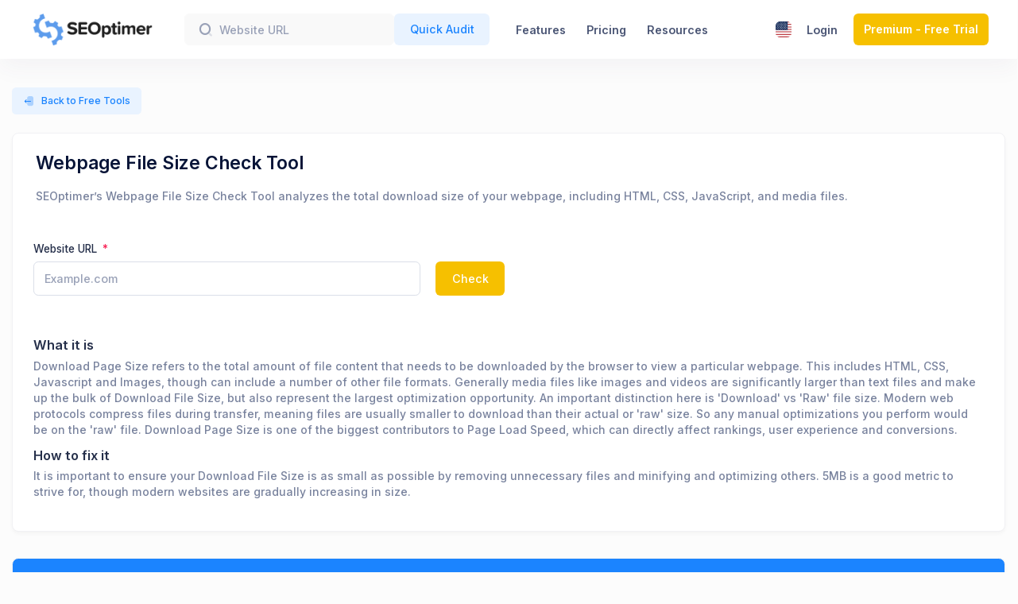

--- FILE ---
content_type: text/html; charset=UTF-8
request_url: https://www.seoptimer.com/web-page-size-check
body_size: 44311
content:
<!DOCTYPE html>
<html lang="en-US" class="" data-bs-theme="light">
<head>
    <meta charset="UTF-8">
    <title>Webpage File Size Check Tool - SEOptimer</title>    <meta name="viewport" content="width=device-width, initial-scale=1, maximum-scale=1">
            <link rel="shortcut icon" href="/img/favicon.png">
    <link rel="stylesheet" href="https://fonts.googleapis.com/css?family=Inter:300,400,500,600,700" />
<!--    -->    <meta name="description" content="SEOptimer’s Webpage File Size Check Tool analyzes the total download size of your webpage, including HTML, CSS, JavaScript, and media files.">
<meta name="og:locale" content="en_US">
<meta name="og:type" content="website">
<meta name="og:description" content="SEOptimer’s Webpage File Size Check Tool analyzes the total download size of your webpage, including HTML, CSS, JavaScript, and media files.">
<meta name="og:title" content="Webpage File Size Check Tool - SEOptimer">
<meta name="og:url" content="https://www.seoptimer.com/web-page-size-check">
<meta name="og:image" content="https://www.seoptimer.com/img/report-preview.png">
<meta name="og:site_name" content="SEOptimer: SEO Audit &amp; Reporting Tool">
<meta name="twitter:description" content="SEOptimer’s Webpage File Size Check Tool analyzes the total download size of your webpage, including HTML, CSS, JavaScript, and media files.">
<meta name="twitter:title" content="Webpage File Size Check Tool - SEOptimer">
<meta name="twitter:image" content="https://www.seoptimer.com/img/report-preview.png">
<meta name="twitter:card" content="summary">
<style>
    @font-face {
        font-family: 'keenicons-duotone';
        src:  url('/fonts/keenicons/keenicons-duotone.eot?eut7fk');
        src:  url('/fonts/keenicons/keenicons-duotone.eot?eut7fk#iefix') format('embedded-opentype'),
        url('/fonts/keenicons/keenicons-duotone.ttf?eut7fk') format('truetype'),
        url('/fonts/keenicons/keenicons-duotone.woff?eut7fk') format('woff'),
        url('/fonts/keenicons/keenicons-duotone.svg?eut7fk#keenicons-duotone') format('svg');
        font-weight: normal;
        font-style: normal;
        font-display: block;
    }
</style>

<link href="https://www.seoptimer.com/web-page-size-check" rel="alternate" hreflang="en">
<link href="https://www.seoptimer.com/fr/web-page-size-check" rel="alternate" hreflang="fr">
<link href="https://www.seoptimer.com/es/web-page-size-check" rel="alternate" hreflang="es">
<link href="https://www.seoptimer.com/de/web-page-size-check" rel="alternate" hreflang="de">
<link href="https://www.seoptimer.com/it/web-page-size-check" rel="alternate" hreflang="it">
<link href="https://www.seoptimer.com/pt/web-page-size-check" rel="alternate" hreflang="pt">
<link href="https://www.seoptimer.com/nl/web-page-size-check" rel="alternate" hreflang="nl">
<link href="https://www.seoptimer.com/pl/web-page-size-check" rel="alternate" hreflang="pl">
<link href="https://www.seoptimer.com/da/web-page-size-check" rel="alternate" hreflang="da">
<link href="https://www.seoptimer.com/id/web-page-size-check" rel="alternate" hreflang="id">
<link href="https://www.seoptimer.com/tr/web-page-size-check" rel="alternate" hreflang="tr">
<link href="https://www.seoptimer.com/ja/web-page-size-check" rel="alternate" hreflang="ja">
<link type="image/png" href="/img/logo_nav.png" rel="preload" as="image">
<link type="image/png" href="/img/logo_site_white.png" rel="preload" as="image">
<link type="font/ttf" href="/fonts/keenicons/keenicons-duotone.ttf?eut7fk" rel="preload" as="font" format="truetype" crossorigin="anonymous">
<link href="https://www.seoptimer.com/web-page-size-check" rel="canonical">
<link href="/css/tools.css?v=1757838259" rel="stylesheet">
<link href="/assets/492ae612/css/style.bundle.css?v=1752304645" rel="stylesheet" 0="plugins/global/plugins.bundle.css" crossorigin="anonymous">
<link href="/assets/4da1e2ff/css/app.css?v=1762616856" rel="stylesheet">
<link href="/assets/4da1e2ff/css/seochecker.css?v=1757838259" rel="stylesheet">
<link href="/assets/4da1e2ff/css/core.css?v=1752304645" rel="stylesheet">
<link href="/assets/4da1e2ff/css/pages.css?v=1752304645" rel="stylesheet">
<link href="/css/flag-icon-css/css/flag-icon.min.css?v=1752304645" rel="stylesheet">
<link href="/fonts/keenicons/duotone/style.css?v=1752304645" rel="stylesheet">
<link href="/assets/492ae612/plugins/global/plugins.bundle.css?v=1752304645" rel="stylesheet" crossorigin="anonymous">
<style>.flag-icon.flag-icon-us{ background-image: url("[data-uri]")}</style>
<style>.flag-icon.flag-icon-fr{ background-image: url("[data-uri]")}</style>
<style>.flag-icon.flag-icon-es{ background-image: url("[data-uri]")}</style>
<style>.flag-icon.flag-icon-de{ background-image: url("[data-uri]")}</style>
<style>.flag-icon.flag-icon-it{ background-image: url("[data-uri]")}</style>
<style>.flag-icon.flag-icon-pt{ background-image: url("[data-uri]")}</style>
<style>.flag-icon.flag-icon-nl{ background-image: url("[data-uri]")}</style>
<style>.flag-icon.flag-icon-pl{ background-image: url("[data-uri]")}</style>
<style>.flag-icon.flag-icon-dk{ background-image: url("[data-uri]")}</style>
<style>.flag-icon.flag-icon-id{ background-image: url("[data-uri]")}</style>
<style>.flag-icon.flag-icon-tr{ background-image: url("[data-uri]")}</style>
<style>.flag-icon.flag-icon-jp{ background-image: url("[data-uri]")}</style>
<script>function getLimitErrorMessage(){ return "You've used the tools the maximum number of times under the Free Plan. Please consider upgrading to our Premium Plans for unlimited reporting."; }
var checkDomainMessage = "The entered website URL looks malformed or incorrect.";</script>        <!-- Google Tag Manager -->
    <script>(function(w,d,s,l,i){w[l]=w[l]||[];w[l].push({'gtm.start':new Date().getTime(),event:'gtm.js'});var f=d.getElementsByTagName(s)[0],j=d.createElement(s),dl=l!='dataLayer'?'&l='+l:'';j.async=true;j.src='https://www.googletagmanager.com/gtm.js?id='+i+dl;f.parentNode.insertBefore(j,f);})(window,document,'script','dataLayer','GTM-PKFF6QB');</script>
    <!-- End Google Tag Manager -->

</head>
<body id="kt_app_body" data-kt-app-toolbar-fixed-mobile="true" data-kt-app-layout="dark-sidebar" data-kt-app-header-fixed="true" data-kt-app-sidebar-enabled="true" data-kt-app-sidebar-fixed="true" data-kt-app-sidebar-hoverable="true" data-kt-app-sidebar-push-header="true" data-kt-app-sidebar-push-toolbar="true" data-kt-app-sidebar-push-footer="true" data-kt-app-toolbar-enabled="false" data-kt-app-toolbar-fixed="false" class="app-default report-sidebar">
<!--begin::Theme mode setup on page load-->
<!--<script>var defaultThemeMode = "light"; var themeMode; if ( document.documentElement ) { if ( document.documentElement.hasAttribute("data-bs-theme-mode")) { themeMode = document.documentElement.getAttribute("data-bs-theme-mode"); } else { if ( localStorage.getItem("data-bs-theme") !== null ) { themeMode = localStorage.getItem("data-bs-theme"); } else { themeMode = defaultThemeMode; } } if (themeMode === "system") { themeMode = window.matchMedia("(prefers-color-scheme: dark)").matches ? "dark" : "light"; } document.documentElement.setAttribute("data-bs-theme", themeMode); }</script>-->
<script>var defaultThemeMode = "light"; var themeMode = defaultThemeMode; </script>
<!--end::Theme mode setup on page load-->
<div class="d-flex flex-column flex-root app-root" id="kt_app_root">
    <div class="app-page flex-column flex-column-fluid" id="kt_app_page">
                <!-- Discount proposition -->
        
        <!-- Navigation Bar-->
<header id="kt_app_header" class="app-header start-0" data-kt-sticky="true" data-kt-sticky-activate="{default: true, lg: true}" data-kt-sticky-name="app-header-minimize" data-kt-sticky-offset="{default: '200px', lg: '0'}" data-kt-sticky-animation="false" data-view="report">
    <div class="app-container container-fluid d-flex align-items-stretch justify-content-between topbar-main" id="kt_app_header_container">
        <div class="d-flex align-items-stretch justify-content-between flex-lg-grow-1 w-100" id="kt_app_header_wrapper">
            <div class="d-flex justify-content-between flex-grow-1" id="kt_app_header_logo_form">
                <div class="d-flex align-items-center">
                    <a href="/">
                        <div class="site_logo position-relative z-index-3 theme-light-show" style="text-align: center;height: 42px;width: 173px;background: url('/img/logo_nav.png') no-repeat center center;background-size: contain;"></div>
<!--                        <div class="site_logo position-relative z-index-3 theme-dark-show" style="text-align: center;height: 42px;width: 173px;background: url('/img/logo_site_white.png') no-repeat center center;background-size: contain;"></div>-->
                    </a>
                </div>
                <div class="d-flex align-items-center flex-grow-1 ms-4 min-w-lg-400px">
                    <form class="app-search top-search-form d-none d-md-block" onsubmit="auditFormSubmit($(this), ''); return false;" role="search">
                        <div class="d-flex gap-4 ms-5">
    <div class="d-inline-block text-top position-relative">
        <i class="ki-duotone ki-magnifier fs-2 text-gray-500 position-absolute top-50 translate-middle-y ms-5">
            <span class="path1"></span>
            <span class="path2"></span>
        </i>
        <input id="audit-settings" name="Website[domain]" type="text" placeholder="Website URL" class="form-control form-control-solid bg-gray-200 ps-13 h-40px">
    </div>
    <div class="d-inline-block text-top">
        <a href="" class="btn btn-light-primary btn-md search-bar-button text-nowrap" onclick="auditFormSubmit($(this).closest('form'), '');return false;">
            Quick Audit        </a>
    </div>
</div>
                    </form>
                </div>
            </div>
            <!--begin::Menu wrapper-->
            <div class="app-header-menu app-header-mobile-drawer align-items-stretch w-xl-100" data-kt-drawer="true" data-kt-drawer-name="app-header-menu" data-kt-drawer-activate="{default: true, xl: false}" data-kt-drawer-overlay="true" data-kt-drawer-width="250px" data-kt-drawer-direction="end" data-kt-drawer-toggle="#kt_app_header_menu_toggle" data-kt-swapper="true" data-kt-swapper-mode="{default: 'append', xl: 'append'}" data-kt-swapper-parent="{default: '#kt_app_body', xl: '#kt_app_header_logo_form'}">
                <div class="menu menu-rounded menu-column menu-xl-row my-5 my-xl-0 align-items-stretch fw-semibold px-2 px-xl-0 ps-xl-8 justify-content-xl-between w-xl-100" id="kt_app_header_menu" data-kt-menu="true">
                            <div data-kt-menu-trigger="{default: 'click', xl: 'hover'}" data-kt-menu-placement="bottom-start" class="menu-item menu-xl-down-accordion menu-sub-xl-down-indention me-0 me-xl-2">
                                <span class="menu-link px-xl-2">
                                    <span class="menu-title">Features</span>
                                    <span class="menu-arrow d-xl-none"></span>
                                </span>
                            <div class="menu-sub menu-sub-xl-down-accordion menu-sub-xl-dropdown p-0 w-225px w-xl-600px ms-0">
                    <div class="menu-state-bg menu-extended py-xl-6 px-xl-6" data-kt-menu-dismiss="true">
                        <div class="row ms-n4">
                                                            <div class="col-xl-6 mb-xl-3">
                                    <div class="menu-item p-0 m-0">
                                        <a href="/white-label/" class="menu-link ">
                                            <span class="menu-custom-icon d-flex flex-center flex-shrink-0 rounded w-40px h-40px me-3">
                                                <i class="ki-duotone ki-some-files  fs-1 text-danger">
                                                    <span class="path1"></span>
                                                    <span class="path2"></span>
                                                    <span class="path3"></span>
                                                    <span class="path4"></span>
                                                    <span class="path5"></span>
                                                    <span class="path6"></span>
                                                </i>
                                            </span>
                                            <span class="d-flex flex-column">
                                                <span class="fs-6 fw-bold text-gray-800">White Label Reports</span>
                                                <span class="fs-7 fw-semibold text-muted">Create beautiful branded SEO Audits in PDF</span>
                                            </span>
                                        </a>
                                    </div>
                                </div>
                                                            <div class="col-xl-6 mb-xl-3">
                                    <div class="menu-item p-0 m-0">
                                        <a href="/embeddable-audit-tool/" class="menu-link ">
                                            <span class="menu-custom-icon d-flex flex-center flex-shrink-0 rounded w-40px h-40px me-3">
                                                <i class="ki-duotone ki-frame  fs-1 text-cyan">
                                                    <span class="path1"></span>
                                                    <span class="path2"></span>
                                                    <span class="path3"></span>
                                                    <span class="path4"></span>
                                                    <span class="path5"></span>
                                                    <span class="path6"></span>
                                                </i>
                                            </span>
                                            <span class="d-flex flex-column">
                                                <span class="fs-6 fw-bold text-gray-800">Embeddable Audit Tool</span>
                                                <span class="fs-7 fw-semibold text-muted">Generate more leads and sales from your site</span>
                                            </span>
                                        </a>
                                    </div>
                                </div>
                                                            <div class="col-xl-6 mb-xl-3">
                                    <div class="menu-item p-0 m-0">
                                        <a href="/keyword-research-tool/" class="menu-link ">
                                            <span class="menu-custom-icon d-flex flex-center flex-shrink-0 rounded w-40px h-40px me-3">
                                                <i class="ki-duotone ki-chart-simple-3  fs-1 text-primary">
                                                    <span class="path1"></span>
                                                    <span class="path2"></span>
                                                    <span class="path3"></span>
                                                    <span class="path4"></span>
                                                    <span class="path5"></span>
                                                    <span class="path6"></span>
                                                </i>
                                            </span>
                                            <span class="d-flex flex-column">
                                                <span class="fs-6 fw-bold text-gray-800">Keyword Research Tool</span>
                                                <span class="fs-7 fw-semibold text-muted">Find the right keywords for your site to rank</span>
                                            </span>
                                        </a>
                                    </div>
                                </div>
                                                            <div class="col-xl-6 mb-xl-3">
                                    <div class="menu-item p-0 m-0">
                                        <a href="/keyword-tracking-tool/" class="menu-link ">
                                            <span class="menu-custom-icon d-flex flex-center flex-shrink-0 rounded w-40px h-40px me-3">
                                                <i class="ki-duotone ki-key  fs-1 text-success">
                                                    <span class="path1"></span>
                                                    <span class="path2"></span>
                                                    <span class="path3"></span>
                                                    <span class="path4"></span>
                                                    <span class="path5"></span>
                                                    <span class="path6"></span>
                                                </i>
                                            </span>
                                            <span class="d-flex flex-column">
                                                <span class="fs-6 fw-bold text-gray-800">Keyword Tracking Tool</span>
                                                <span class="fs-7 fw-semibold text-muted">Monitor the success of your SEO efforts</span>
                                            </span>
                                        </a>
                                    </div>
                                </div>
                                                            <div class="col-xl-6 mb-xl-3">
                                    <div class="menu-item p-0 m-0">
                                        <a href="/backlink-checker/" class="menu-link ">
                                            <span class="menu-custom-icon d-flex flex-center flex-shrink-0 rounded w-40px h-40px me-3">
                                                <i class="ki-duotone ki-fasten  fs-1 text-warning">
                                                    <span class="path1"></span>
                                                    <span class="path2"></span>
                                                    <span class="path3"></span>
                                                    <span class="path4"></span>
                                                    <span class="path5"></span>
                                                    <span class="path6"></span>
                                                </i>
                                            </span>
                                            <span class="d-flex flex-column">
                                                <span class="fs-6 fw-bold text-gray-800">Backlink Checker</span>
                                                <span class="fs-7 fw-semibold text-muted">Get the details behind a domain</span>
                                            </span>
                                        </a>
                                    </div>
                                </div>
                                                            <div class="col-xl-6 mb-xl-3">
                                    <div class="menu-item p-0 m-0">
                                        <a href="/monitor-backlinks/" class="menu-link ">
                                            <span class="menu-custom-icon d-flex flex-center flex-shrink-0 rounded w-40px h-40px me-3">
                                                <i class="ki-duotone ki-graph-up  fs-1 text-info">
                                                    <span class="path1"></span>
                                                    <span class="path2"></span>
                                                    <span class="path3"></span>
                                                    <span class="path4"></span>
                                                    <span class="path5"></span>
                                                    <span class="path6"></span>
                                                </i>
                                            </span>
                                            <span class="d-flex flex-column">
                                                <span class="fs-6 fw-bold text-gray-800">Backlink Monitoring</span>
                                                <span class="fs-7 fw-semibold text-muted">Track backlink changes over time</span>
                                            </span>
                                        </a>
                                    </div>
                                </div>
                                                            <div class="col-xl-6 mb-xl-3">
                                    <div class="menu-item p-0 m-0">
                                        <a href="/seo-crawler/" class="menu-link ">
                                            <span class="menu-custom-icon d-flex flex-center flex-shrink-0 rounded w-40px h-40px me-3">
                                                <i class="ki-duotone ki-search-list  fs-1 text-danger">
                                                    <span class="path1"></span>
                                                    <span class="path2"></span>
                                                    <span class="path3"></span>
                                                    <span class="path4"></span>
                                                    <span class="path5"></span>
                                                    <span class="path6"></span>
                                                </i>
                                            </span>
                                            <span class="d-flex flex-column">
                                                <span class="fs-6 fw-bold text-gray-800">SEO Crawler</span>
                                                <span class="fs-7 fw-semibold text-muted">Scan every page of a site in depth for problems</span>
                                            </span>
                                        </a>
                                    </div>
                                </div>
                                                            <div class="col-xl-6 mb-xl-3">
                                    <div class="menu-item p-0 m-0">
                                        <a href="/bulk-reporting/" class="menu-link ">
                                            <span class="menu-custom-icon d-flex flex-center flex-shrink-0 rounded w-40px h-40px me-3">
                                                <i class="ki-duotone ki-abstract-26  fs-1 text-cyan">
                                                    <span class="path1"></span>
                                                    <span class="path2"></span>
                                                    <span class="path3"></span>
                                                    <span class="path4"></span>
                                                    <span class="path5"></span>
                                                    <span class="path6"></span>
                                                </i>
                                            </span>
                                            <span class="d-flex flex-column">
                                                <span class="fs-6 fw-bold text-gray-800">Bulk Reporting</span>
                                                <span class="fs-7 fw-semibold text-muted">Dominate prospecting & lead gen at scale</span>
                                            </span>
                                        </a>
                                    </div>
                                </div>
                                                            <div class="col-xl-6 mb-xl-3">
                                    <div class="menu-item p-0 m-0">
                                        <a href="/seo-api/" class="menu-link ">
                                            <span class="menu-custom-icon d-flex flex-center flex-shrink-0 rounded w-40px h-40px me-3">
                                                <i class="ki-duotone ki-cloud-download  fs-1 text-primary">
                                                    <span class="path1"></span>
                                                    <span class="path2"></span>
                                                    <span class="path3"></span>
                                                    <span class="path4"></span>
                                                    <span class="path5"></span>
                                                    <span class="path6"></span>
                                                </i>
                                            </span>
                                            <span class="d-flex flex-column">
                                                <span class="fs-6 fw-bold text-gray-800">API</span>
                                                <span class="fs-7 fw-semibold text-muted">Build custom solutions with 100+ data points</span>
                                            </span>
                                        </a>
                                    </div>
                                </div>
                                                            <div class="col-xl-6 mb-xl-3">
                                    <div class="menu-item p-0 m-0">
                                        <a href="/free-tools" class="menu-link ">
                                            <span class="menu-custom-icon d-flex flex-center flex-shrink-0 rounded w-40px h-40px me-3">
                                                <i class="ki-duotone ki-wrench  fs-1 text-success">
                                                    <span class="path1"></span>
                                                    <span class="path2"></span>
                                                    <span class="path3"></span>
                                                    <span class="path4"></span>
                                                    <span class="path5"></span>
                                                    <span class="path6"></span>
                                                </i>
                                            </span>
                                            <span class="d-flex flex-column">
                                                <span class="fs-6 fw-bold text-gray-800">Free Tools</span>
                                                <span class="fs-7 fw-semibold text-muted">Perform any SEO task with 60+ tools</span>
                                            </span>
                                        </a>
                                    </div>
                                </div>
                                                    </div>
                    </div>
                </div>
                    </div>
                            <div data-kt-menu-trigger="{default: 'click', xl: 'hover'}" data-kt-menu-placement="bottom-start" class="menu-item menu-xl-down-accordion menu-sub-xl-down-indention me-0 me-xl-2">
                        <a class="menu-link" href="/pricing/" target="_self">
                        
                        <span class="menu-title">Pricing</span>
                        
                        </a>
                        
                        </div>                        <div data-kt-menu-trigger="{default: 'click', xl: 'hover'}" data-kt-menu-placement="bottom-start" class="menu-item menu-xl-down-accordion menu-sub-xl-down-indention me-0 me-xl-2">
                        <span class="menu-link px-xl-2">
                        
                        <span class="menu-title">Resources</span>
                        <span class="menu-arrow d-xl-none"></span>
                        </span>
                        <div class="menu-sub menu-sub-xl-down-accordion menu-sub-xl-dropdown py-xl-4 w-xl-225px"><div data-kt-menu-trigger="{default:'click', lg: 'hover'}" data-kt-menu-placement="right-start" class="menu-item menu-lg-down-accordion">
                        <span class="menu-link">
                            <span class="menu-icon">
                                <i class="ki-duotone ki-notepad-edit fs-2"><span class="path1"></span><span class="path2"></span></i>
                            </span>
                            <span class="menu-title">Blog Home</span>
                            <span class="menu-arrow"></span>
                        </span>
                        <div class="menu-sub menu-sub-lg-down-accordion menu-sub-lg-dropdown menu-active-bg px-lg-2 py-lg-4 w-lg-200px" style="display: none; overflow: hidden;"><div class="menu-item">
                            <a class="menu-link" href="/blog/">
                                <span class="menu-bullet">
                                    <span class="bullet bullet-dot"></span>
                                </span>
                                <span class="menu-title">English</span>
                            </a>
                        </div><div class="menu-item">
                            <a class="menu-link" href="/fr/blog/">
                                <span class="menu-bullet">
                                    <span class="bullet bullet-dot"></span>
                                </span>
                                <span class="menu-title">French</span>
                            </a>
                        </div><div class="menu-item">
                            <a class="menu-link" href="/es/blog/">
                                <span class="menu-bullet">
                                    <span class="bullet bullet-dot"></span>
                                </span>
                                <span class="menu-title">Spanish</span>
                            </a>
                        </div><div class="menu-item">
                            <a class="menu-link" href="/id/blog/">
                                <span class="menu-bullet">
                                    <span class="bullet bullet-dot"></span>
                                </span>
                                <span class="menu-title">Bahasa Indonesia</span>
                            </a>
                        </div><div class="menu-item">
                            <a class="menu-link" href="/ja/blog/">
                                <span class="menu-bullet">
                                    <span class="bullet bullet-dot"></span>
                                </span>
                                <span class="menu-title">日本語</span>
                            </a>
                        </div><div class="menu-item">
                            <a class="menu-link" href="/pl/blog/">
                                <span class="menu-bullet">
                                    <span class="bullet bullet-dot"></span>
                                </span>
                                <span class="menu-title">Polski</span>
                            </a>
                        </div></div></div><div class="menu-item "><a class="menu-link" href="/blog/category/seoptimer-help/" target="_blank" title="SEOptimer Guides">
                            <span class="menu-icon"><i class="ki-duotone ki-book-square fs-2"><span class="path1"></span><span class="path2"></span><span class="path3"></span><span class="path4"></span><span class="path5"></span><span class="path6"></span></i></span>
                            <span class="menu-title">SEOptimer Guides</span>
                        </a></div><div class="menu-item "><a class="menu-link" href="https://www.youtube.com/user/Seoptimer/videos" target="_blank" title="Product Videos (YouTube)">
                            <span class="menu-icon"><i class="ki-duotone ki-youtube fs-2"><span class="path1"></span><span class="path2"></span><span class="path3"></span><span class="path4"></span><span class="path5"></span><span class="path6"></span></i></span>
                            <span class="menu-title">Product Videos (YouTube)</span>
                        </a></div><div class="menu-item "><a class="menu-link" href="/blog/category/seo/" target="_blank" title="SEO Concepts">
                            <span class="menu-icon"><i class="ki-duotone ki-tablet-book fs-2"><span class="path1"></span><span class="path2"></span><span class="path3"></span><span class="path4"></span><span class="path5"></span><span class="path6"></span></i></span>
                            <span class="menu-title">SEO Concepts</span>
                        </a></div><div class="menu-item "><a class="menu-link" href="/blog/category/agency/" target="_blank" title="Agency Guides">
                            <span class="menu-icon"><i class="ki-duotone ki-document fs-2"><span class="path1"></span><span class="path2"></span><span class="path3"></span><span class="path4"></span><span class="path5"></span><span class="path6"></span></i></span>
                            <span class="menu-title">Agency Guides</span>
                        </a></div><div class="menu-item js-intercom-show"><a class="menu-link" href="javascript:void(0);" target="_self" title="Live Chat">
                            <span class="menu-icon"><i class="ki-duotone ki-message-notif fs-2"><span class="path1"></span><span class="path2"></span><span class="path3"></span><span class="path4"></span><span class="path5"></span><span class="path6"></span></i></span>
                            <span class="menu-title">Live Chat</span>
                        </a></div></div>
                        </div><div class="flex-xl-grow-1 d-none d-xl-block"></div>                        <div data-kt-menu-trigger="{default: 'click', xl: 'hover'}" data-kt-menu-placement="bottom-start" class="menu-item menu-xl-down-accordion menu-sub-xl-down-indention me-0 me-xl-2">
                        <span class="menu-link px-xl-2 me-xl-n4">
                        <span class='w-20px h-20px me-2 rounded-1 m-r-0 flag-icon flag-icon-us'></span>
                        <span class="menu-title"><span class="d-xl-none">English (US)</span></span>
                        <span class="menu-arrow d-xl-none"></span>
                        </span>
                        <div class="menu-sub menu-sub-xl-down-accordion menu-sub-xl-dropdown py-xl-4 w-xl-225px"><div class="menu-item "><a class="menu-link" href="https://www.seoptimer.com/fr/web-page-size-check" target="_self" title="French">
                            <span class='w-20px h-20px me-4 rounded-1 flag-icon flag-icon-fr'></span>
                            <span class="menu-title">French</span>
                        </a></div><div class="menu-item "><a class="menu-link" href="https://www.seoptimer.com/es/web-page-size-check" target="_self" title="Spanish">
                            <span class='w-20px h-20px me-4 rounded-1 flag-icon flag-icon-es'></span>
                            <span class="menu-title">Spanish</span>
                        </a></div><div class="menu-item "><a class="menu-link" href="https://www.seoptimer.com/de/web-page-size-check" target="_self" title="German">
                            <span class='w-20px h-20px me-4 rounded-1 flag-icon flag-icon-de'></span>
                            <span class="menu-title">German</span>
                        </a></div><div class="menu-item "><a class="menu-link" href="https://www.seoptimer.com/it/web-page-size-check" target="_self" title="Italian">
                            <span class='w-20px h-20px me-4 rounded-1 flag-icon flag-icon-it'></span>
                            <span class="menu-title">Italian</span>
                        </a></div><div class="menu-item "><a class="menu-link" href="https://www.seoptimer.com/pt/web-page-size-check" target="_self" title="Portuguese">
                            <span class='w-20px h-20px me-4 rounded-1 flag-icon flag-icon-pt'></span>
                            <span class="menu-title">Portuguese</span>
                        </a></div><div class="menu-item "><a class="menu-link" href="https://www.seoptimer.com/nl/web-page-size-check" target="_self" title="Dutch">
                            <span class='w-20px h-20px me-4 rounded-1 flag-icon flag-icon-nl'></span>
                            <span class="menu-title">Dutch</span>
                        </a></div><div class="menu-item "><a class="menu-link" href="https://www.seoptimer.com/pl/web-page-size-check" target="_self" title="Polish">
                            <span class='w-20px h-20px me-4 rounded-1 flag-icon flag-icon-pl'></span>
                            <span class="menu-title">Polish</span>
                        </a></div><div class="menu-item "><a class="menu-link" href="https://www.seoptimer.com/da/web-page-size-check" target="_self" title="Danish">
                            <span class='w-20px h-20px me-4 rounded-1 flag-icon flag-icon-dk'></span>
                            <span class="menu-title">Danish</span>
                        </a></div><div class="menu-item "><a class="menu-link" href="https://www.seoptimer.com/id/web-page-size-check" target="_self" title="Indonesian">
                            <span class='w-20px h-20px me-4 rounded-1 flag-icon flag-icon-id'></span>
                            <span class="menu-title">Indonesian</span>
                        </a></div><div class="menu-item "><a class="menu-link" href="https://www.seoptimer.com/tr/web-page-size-check" target="_self" title="Turkish">
                            <span class='w-20px h-20px me-4 rounded-1 flag-icon flag-icon-tr'></span>
                            <span class="menu-title">Turkish</span>
                        </a></div><div class="menu-item "><a class="menu-link" href="https://www.seoptimer.com/ja/web-page-size-check" target="_self" title="Japanese">
                            <span class='w-20px h-20px me-4 rounded-1 flag-icon flag-icon-jp'></span>
                            <span class="menu-title">Japanese</span>
                        </a></div></div>
                        </div>                        <div data-kt-menu-trigger="{default: 'click', xl: 'hover'}" data-kt-menu-placement="bottom-start" class="menu-item menu-xl-down-accordion menu-sub-xl-down-indention me-0 me-xl-2">
                        <a class="menu-link" href="/login" target="_self">
                        
                        <span class="menu-title">Login</span>
                        
                        </a>
                        
                        </div>                        <div data-kt-menu-trigger="{default: 'click', xl: 'hover'}" data-kt-menu-placement="bottom-start" class="menu-item menu-xl-down-accordion menu-sub-xl-down-indention me-0 me-xl-2">
                        <a class="btn btn-flex btn-icon fw-bold btn-warning w-100 h-35px h-md-40px px-4" href="/register" target="_self">
                        
                        <span class="menu-title"><span class="text-nowrap">Premium - Free Trial</span></span>
                        
                        </a>
                        
                        </div>                </div>
            </div>
            <!--end::Menu wrapper-->
            <!--begin::Navbar-->
            <div class="app-navbar">
                <!--begin::Header menu toggle-->
                <div class="app-navbar-item d-xl-none ms-2 me-n2" title="Show header menu">
                    <div class="btn btn-flex btn-icon btn-active-color-primary w-30px h-30px" id="kt_app_header_menu_toggle">
                        <i class="ki-duotone ki-element-4 fs-1">
                            <span class="path1"></span><span class="path2"></span>
                        </i>
                    </div>
                </div>
                <!--end::Header menu toggle-->
            </div>
            <!--end::Navbar-->
        </div>
        <!--end::Header wrapper-->
    </div>
    <!--end::Header container-->
</header>
<!-- header sizer -->
<div class="min-header-height hidden-pdf"></div>
<div class="page-wrapper">
    <div class="container-xxl px-0">
        <a class="btn btn-light-primary btn-sm mb-7" href="/free-tools"><i class="ki-duotone ki-exit-left fs-5 me-1"><span class="path1"></span><span class="path2"></span></i>Back to Free Tools</a>
<style>
    .page-size-breakdown .apexcharts-canvas {
        margin-top: -20px;
    }
</style>
<div class="card card-flush h-xl-100 mb-10">
    <div class="card-header">
        <div class="card-title align-items-start flex-column">
            <h1 class="fw-bold text-gray-900 my-5">Webpage File Size Check Tool</h1>
            <p class="text-gray-600 mt-1 fw-semibold fs-6">SEOptimer’s Webpage File Size Check Tool analyzes the total download size of your webpage, including HTML, CSS, JavaScript, and media files.</p>        </div>
    </div>
    <i class="fs-4x bi bi-info opacity-0 hw-0"></i>
    <div class="card-body">
            <form class="agency-audit submit-spinner-and-disable" onsubmit="window.location.href += '/'+$(this).find('input').val().replace(/^https?:\/\//i,'');return false">
            <div>
                <label class="form-label required" for="website">Website URL&nbsp;</label>
            </div>
            <div class="row">
                <div class="col-md-6">
                    <div class="row row-gap-2">
                        <div class="col-md-10">
                            <input id="website" name="website" type="text" value="" placeholder="Example.com" class="form-control search-box">
                        </div>
                        <div class="col-md-2">
                            <button class="btn btn-hg btn-warning btn-do-audit js-submit-spinner-and-disable nowrap">Check</button>
                        </div>
                    </div>
                </div>
            </div>
        </form>
        <p>&nbsp;</p>
        <div></div>
    
        <br>

    <h4>What it is</h4><p>Download Page Size refers to the total amount of file content that needs to be downloaded by the browser to view a particular webpage. This includes HTML, CSS, Javascript and Images, though can include a number of other file formats. Generally media files like images and videos are significantly larger than text files and make up the bulk of Download File Size, but also represent the largest optimization opportunity. An important distinction here is 'Download' vs 'Raw' file size. Modern web protocols compress files during transfer, meaning files are usually smaller to download than their actual or 'raw' size. So any manual optimizations you perform would be on the 'raw' file. Download Page Size is one of the biggest contributors to Page Load Speed, which can directly affect rankings, user experience and conversions.</p>
    <h4>How to fix it</h4><p>It is important to ensure your Download File Size is as small as possible by removing unnecessary files and minifying and optimizing others. 5MB is a good metric to strive for, though modern websites are gradually increasing in size.</p>    </div>
</div>
        <div class="row g-5 gx-xl-10 mb-5 mb-xl-10 active">
    <div class="col-xxl-12">
        <div class="guest-banner card card-flush bg-primary text-white overflow-hidden p-10 m-0 portlet">
            <div class="guest-banner-container d-flex align-items-center align-items-lg-stretch justify-content-center flex-column flex-lg-row min-h-180px">
                <div class="guest-banner-image-container d-flex pe-lg-6 justify-content-center align-items-start position-relative w-100 w-md-75 w-lg-50">
                    <img class="position-lg-absolute mx-auto" style="width: 65%; top: -6%; transform: translateX(-2%);" src="/frontend-new/images/pages/index_en.png">
                </div>
                <div class="guest-banner-text-container ps-lg-4 w-100 position-relative w-lg-50 mt-6 mt-lg-0">
                    <h2 class="fw-semibold text-white mb-7 lh-base">
                        SEOptimer - SEO Audit & Reporting Tool. Improve Your Website. Win More Customers.                    </h2>
                    <p class="fs-5">
                        Get a Free Website Audit Instantly                    </p>
                    <div class="btn btn-sm btn-success result_banner-btn waves-effect waves-light">
                        <a class="text-white" href="/">
                            Learn More                        </a>
                    </div>
                    <div class="guest-banner-logo min-w-210 position-absolute end-0 bottom-0 me-n2 mb-n6 d-none d-lg-block">
                        <img src="/img/logo_site_white.png">
                    </div>
                </div>
            </div>
        </div>
    </div>
</div>    </div>
</div>

        <script src="/js/jquery.min.js?v=1624086491"></script>
<script src="/js/clipboard.min.js?v=1542446638" 0="3" 1="3"></script>
<script src="/assets/translate/en-US.js?v=1620270143"></script>
<script src="/js/md5.js?v=1578124534"></script>
<script src="/js/lajax.js?v=1624086491"></script>
<script src="/assets/492ae612/js/scripts.bundle.js?v=1752304645"></script>
<script src="/assets/492ae612/plugins/global/plugins.bundle.js?v=1752304645"></script>
<script src="/assets/4da1e2ff/js/common.js?v=1757838259"></script>
<script src="/assets/4da1e2ff/js/analytics.js?v=1752304645"></script>    </div>
</div>
<script>
    window.intercomSettings = {
        api_base: "https://api-iam.intercom.io",
                                language: 'en-US',         app_id: "nxc2nhce"
    };
</script>

<script>
    // We pre-filled your app ID in the widget URL: 'https://widget.intercom.io/widget/xxxxxx'
    (function(){var w=window;var ic=w.Intercom;if(typeof ic==="function"){ic('reattach_activator');ic('update',w.intercomSettings);}else{var d=document;var i=function(){i.c(arguments);};i.q=[];i.c=function(args){i.q.push(args);};w.Intercom=i;var l=function(){var s=d.createElement('script');s.type='text/javascript';s.async=true;s.src='https://widget.intercom.io/widget/nxc2nhce';var x=d.getElementsByTagName('script')[0];x.parentNode.insertBefore(s,x);};if(document.readyState==='complete'){l();}else if(w.attachEvent){w.attachEvent('onload',l);}else{w.addEventListener('load',l,false);}}})();
</script>
    <!-- Google Tag Manager (noscript) -->
    <noscript><iframe src="https://www.googletagmanager.com/ns.html?id=GTM-PKFF6QB" height="0" width="0" style="display:none;visibility:hidden"></iframe></noscript>
    <!-- End Google Tag Manager (noscript) -->
    <script>
        (function(i,s,o,g,r,a,m){i['GoogleAnalyticsObject']=r;i[r]=i[r]||function(){
                (i[r].q=i[r].q||[]).push(arguments)},i[r].l=1*new Date();a=s.createElement(o),
            m=s.getElementsByTagName(o)[0];a.async=1;a.src=g;m.parentNode.insertBefore(a,m)
        })(window,document,'script','//www.google-analytics.com/analytics.js','ga');
        ga('create', 'UA-79504822-1', 'auto');
        ga('send', 'pageview');
    </script>

<!-- hotjar analytics is not enabled -->
<!-- Matomo -->
<script>
    var _paq = window._paq = window._paq || [];
    /* tracker methods like "setCustomDimension" should be called before "trackPageView" */
    _paq.push(['trackPageView']);
    _paq.push(['enableLinkTracking']);
    (function() {
        var u="//mat.seoptimer.com/";
        _paq.push(['setTrackerUrl', u+'matomo.php']);
        _paq.push(['setSiteId', '1']);
        var d=document, g=d.createElement('script'), s=d.getElementsByTagName('script')[0];
        g.async=true; g.src=u+'matomo.js'; s.parentNode.insertBefore(g,s);
    })();
</script>
<!-- End Matomo Code -->

<script>(function(){function c(){var b=a.contentDocument||a.contentWindow.document;if(b){var d=b.createElement('script');d.innerHTML="window.__CF$cv$params={r:'99fd7326cd71f8ac',t:'MTc2MzM2Mzg2MQ=='};var a=document.createElement('script');a.src='/cdn-cgi/challenge-platform/scripts/jsd/main.js';document.getElementsByTagName('head')[0].appendChild(a);";b.getElementsByTagName('head')[0].appendChild(d)}}if(document.body){var a=document.createElement('iframe');a.height=1;a.width=1;a.style.position='absolute';a.style.top=0;a.style.left=0;a.style.border='none';a.style.visibility='hidden';document.body.appendChild(a);if('loading'!==document.readyState)c();else if(window.addEventListener)document.addEventListener('DOMContentLoaded',c);else{var e=document.onreadystatechange||function(){};document.onreadystatechange=function(b){e(b);'loading'!==document.readyState&&(document.onreadystatechange=e,c())}}}})();</script></body>
</html>


--- FILE ---
content_type: text/css
request_url: https://www.seoptimer.com/css/tools.css?v=1757838259
body_size: 508
content:
.form-group.required label:after {
    content: "*";
    color: #ff8080;
    margin-left: .2em;
}

.error {
    background-color: #ce2222;
    padding: 10px;
    color: #fff;
    text-shadow: 0px 1px 1px #a00000;
    display: inline-block;
    border-radius: 5px;
    border-bottom: 2px solid #a00000;
    margin-bottom: 20px;
}


.success {
    background-color: #22be22;
    padding: 10px;
    color: #fff;
    text-shadow: 0px 1px 1px #008000;
    display: inline-block;
    border-radius: 5px;
    border-bottom: 2px solid #008000;
    margin-bottom: 20px;
}

.form-control:focus{
    border-color: #5d9cec !important;
}

.page-wrapper {
    padding: 20px 15px 0;
}

@media (min-width: 992px) {
    .page-wrapper {
        margin-top: 90px;
    }
}

.page-wrapper .breadcrumb {
    padding: 8px 15px;
    margin-bottom: 20px;
    list-style: none;
    background-color: #f5f5f5;
    border-radius: 4px;
}

#page-free-tools .block_wrapper {
    /* display: inline-block; */
    padding: 0;
    margin-bottom: 1em;
    cursor: pointer;
}

#page-free-tools .link_wrapper{
    padding: 0;
    margin-top:17px;
    cursor: pointer;
}

#page-free-tools .block_wrapper a.tool-icon{
    font-size: 3em;
}
#page-free-tools .link_wrapper a,
#page-free-tools .block_wrapper a{
    vertical-align: middle;
    text-align: center;
    color: #5d9cec;
    font-size: 18px;
}

#page-free-tools .link_wrapper a:hover{
    color: #777777;
}

#page-free-tools a:visited,
#page-free-tools a:active,
#page-free-tools a:hover{
    text-decoration: none;
}


#page-free-tools .block_wrapper:hover a.tool-icon:first-child{
    color: #777777;
}

.flex-center{
    display: flex;
    flex-wrap: wrap;
    justify-content: center;
}

#progress-bar .progress-fill {
    line-height: 30px;
}

.hw-0 {
    height: 0;
    width: 0;
}

@media (max-width: 540px) {
    .card .card-body, .card .card-header {
        padding-left: 26px !important;
        padding-right: 26px !important;
    }
}

.fs-1tx {
    font-size: calc(1.3rem + .65vw)!important
}

@media (min-width: 1200px) {
    .fs-1tx {
        font-size: 1.8rem !important
    }
}

.form-control:read-only,
.form-control:read-only:focus {
    color: var(--bs-gray-500);
    background-color: var(--bs-gray-200);
    border-color: var(--bs-gray-300);
    opacity: 1;
    pointer-events: none;
}

--- FILE ---
content_type: text/css
request_url: https://www.seoptimer.com/assets/4da1e2ff/css/app.css?v=1762616856
body_size: 7788
content:
:root{
    --card-body-padding-x: 26px;
    /*
    --faq-box-padding-top: 10px;
    --faq-box-padding-bottom: 10px;
    --faq-box-padding-x: 10px;
     */
    /* ~ same values */
    --faq-box-padding-top: 0.835rem;
    --faq-box-padding-bottom: 0.835rem;
    --faq-box-padding-x: 0.835rem;
    /* graphs */
    /* --link-score-chart-size: 121px; */
    --donut-chart-size: 280px;
    --donut-chart-competitor-size: 236px;
    --donut-chart-height-ratio: 0.737;

    --pagespeed-chart-size: 150px;
    --pagespeed-chart-competitor-size: 120px;
}
.wrapper-mobile .keywords,
.wrapper-mobile .btn-show-images,
.wrapper-mobile .btn-hide-images,
.wrapper-mobile .field-on-page-links .task-list,
.wrapper-mobile .btn-show-uimobile,
.wrapper-mobile .btn-hide-uimobile,
.wrapper-mobile .btn-show-seo,
.wrapper-mobile .btn-hide-seo,
.wrapper-mobile .btn-show-performance,
.wrapper-mobile .btn-hide-performance,
.wrapper-mobile .btn-show-subpagesmore,
.wrapper-mobile .btn-hide-subpagesmore,
.wrapper-mobile .images {
    display: none;
}
.wrapper-mobile .seo,
.wrapper-mobile .performance,
.wrapper-mobile .subpagesmore,
.wrapper-mobile .uimobile {
    display: block;
}

.app-header {
    background-color: var(--bs-app-header-minimize-bg-color);
    box-shadow: var(--bs-app-header-minimize-box-shadow);
}

.card .card-body {
    padding-left: var(--card-body-padding-x);
    padding-right: var(--card-body-padding-x);
}

.report-wrapper .card .card-body {
    --card-body-padding-x: 15px;
}

@media (max-width: 540px) {
    .app-container {
        padding-left: 15px !important;
        padding-right: 15px !important;
    }
}

main, span, ol, ul, pre, div {
    scrollbar-width: thin;
    scrollbar-color: var(--bs-scrollbar-color) transparent;
}

.lh-1_65 {
    line-height: 1.65;
}

table thead {
    color: var(--bs-text-gray-500) !important;
    font-size: .95rem;
    font-weight: 600;
    text-transform: uppercase;
    vertical-align: top;
}

table tbody {
    color: var(--bs-text-gray-600) !important;
    font-weight: 500;
}

.table:not(.table-bordered) tr:first-child, .table:not(.table-bordered) th:first-child, .table:not(.table-bordered) td:first-child {
    padding-left: 0.75rem;
}
.table:not(.table-bordered) tr:last-child, .table:not(.table-bordered) th:last-child, .table:not(.table-bordered) td:last-child {
    padding-right: 0.75rem;
}

.table > thead > tr > th {
    vertical-align: top;
}

.table td .table-icon {
    max-height: 16px;
}

#radar_chart .apexcharts-canvas svg:not(:root) {
    overflow: visible !important;
}

body .menu-item .menu-link {
    padding: 0.5rem 1rem;
}

body .menu-item .menu-link {
    padding: 0.5rem 1rem;
}
.custom-tooltip p {
    text-align: left;
}

.custom-tooltip p:last-child {
    padding-bottom: 0;
    margin-bottom: 0;
}

.hidden, .hidden-web {
    display: none;
}

.activity-item img {
    width: 76px;
}

.item-image {
    width: 64px;
    height: 64px;
    background-size: contain !important;
    position: relative;
}

.item-image-social {
    width: 100px;
    height: 100px;
    background-size: contain !important;
}

.screenshot {
    height: 485px;
    margin-top: 30px;
    position: relative;
    width: 250px;
}
.screenshot-img-container {
    position: absolute;
    margin: 0;
    padding: 0;
    overflow: hidden;
    background-size: cover;
    background-repeat: no-repeat;
}

.screenshot.desktop {
    background: url(/img/desktop.png) no-repeat;
    height: 220px;
}
.screenshot.desktop .screenshot-img-container {
    width: 181px;
    height: 121px;
    clip: rect(0,181px,121px,0);
    top: 45px;
    left: 32px;
}

.col-screenshot-mobile {
    margin-left: 5%;
    margin-right: 5%;
}

.screenshot.mobile {
    background: url(/img/mobile.png) no-repeat;
    background-size: cover;
    height: 485px;
}

.screenshot.mobile .screenshot-img-container {
    width: 90%;
    height: 80%;
    top: 10%;
    left: 5%;
    background-size: contain;
}

.screenshot.tablet {
    background: url(/img/tablet.png) no-repeat;
    background-size: cover;
    height: 485px;

    width: 354px;
}
.screenshot.tablet .screenshot-img-container {
    width: 88%;
    height: 88%;
    top: 6%;
    left: 6%;
}

@media (min-width: 720px) and (max-width: 1130px) {
    .report-sidebar .screenshot {
        zoom: 0.8;
        -moz-transform: scale(0.8);
        -moz-transform-origin: left top;
    }
}

.faq-box .badge {
    white-space: wrap;
    text-align: start;
}
.overflow-ellipsis .badge {
    white-space: nowrap;
    overflow-wrap: anywhere;
    overflow: hidden;
    display: block;
    text-overflow: ellipsis;
    box-sizing: border-box;
}

.competitor-title {
    white-space: nowrap;
    overflow: hidden;
    text-overflow: ellipsis;
}

.faq-box canvas, .faq-box .canvas-label {
    zoom: 1;
}

@media (max-width: 540px) {
    .report-sidebar .screenshot {
        zoom: 0.6;
        -moz-transform: scale(0.6);
        -moz-transform-origin: left top;
    }

    .faq-box canvas, .faq-box .canvas-label {
        zoom: 0.93;
    }
}

@media (max-width: 370px) {
    .faq-box canvas, .faq-box .canvas-label {
        zoom: 0.85;
    }
}

.append2 {
    margin-top: 20px;
}

.field-contentCount .append2 {
    margin-top: 11px;
}

.competitor .append2,
.competitor .check-badge {
    display: none;
}
.competitor .activity-item {
    width: 98px;
}
.competitor .item-image {
    width: 32px;
    height: 32px;
}
.competitor .value-item {
    font-size: 16px;
}
.competitor .title-item {
    font-size: 0.9em;
}

.competitor .screenshot.mobile {
    height: 314px;
    width: 162px;
}

.competitor .screenshot.tablet {
    height: 314px;
    width: 230px;
}

.competitor .rendering-images .field-value-table {
    margin-left: 12px;
}

.rendering-images-container + .check-info{
    margin-top: 30px;
}

.faq-box.competitor.field-hasGzip .charts .row,
#speedchart-competitor, #sizechart-competitor,
.competitor-charts-container {
    width: 90%;
}

@media (min-width: 1200px) {
    .faq-box.competitor.field-coreWebVitals .row.competitor-charts-container,
    .faq-box.competitor.field-serverResponseTime .row.competitor-charts-container {
        margin-left: -14px;
    }

    .faq-box.competitor.field-hasGzip .charts .row {
        margin-left: -5px;
    }
}

.faq-box.competitor.page-speed .chart-title {
    height: 50px;
}
.competitor .chart-title {
    font-size: 18px;
}

.competitor .item-image-social {
    width: 50px;
    height: 50px;
}

.competitor .item-image-social.youtube-image_official {
    width: 80px;
}

.field-backlinks.competitor .backlinks-mt10 {
    margin-top: 0;
}

.resources-breakdown {
    column-gap: 12px;
    row-gap: 12px;
    display: flex;
    flex-wrap: wrap;
}

.activity-item {
    width: 125px;
    display: inline-block;
    vertical-align: text-top;
    color: var(--bs-card-color);;
}

@media (max-width: 540px) {
    .resources-breakdown {
        column-gap: 5px;
        row-gap: 10px;
    }

    .activity-item {
        width: 118px;
    }
}

@media (min-width: 1400px) {
    .resources-breakdown {
        column-gap: 19px;
        row-gap: 12px;
    }

    .activity-item {
        width: 134px;
    }
}

.score-graph-wrapper {
    position: relative;
}

/* don't show competitors if main check dont show */
.faq-box:not([style*="display: block"]):not(.competitor) + .faq-box.competitor{
    display: none!important;
}
.faq-box:not([style*="display: block"]) + .faq-box.competitor + .faq-box.competitor {
    display: none !important;
}

.backlink-image {
    background: url("/img/icons/spec/Chain.png") no-repeat center center;
}

.facebook-image {
    background: url("/img/icons/social/256x256/squares/Facebook.png") no-repeat center center;
}

.twitter-image {
    background: url("/img/icons/social/256x256/squares/Twitter.png") no-repeat center center;
}

.gplus-image {
    background: url("/img/icons/social/256x256/squares/Google+.png") no-repeat center center;
}

.linkedin-image {
    background: url("/img/icons/social/256x256/squares/LinkedIn.png") no-repeat center center;
}

.pinterest-image {
    background: url("/img/icons/social/256x256/squares/Pinterest.png") no-repeat center center;
}

.stumbleupon-image {
    background: url("/img/icons/social/256x256/squares/StumbleUpon.png") no-repeat center center;
}

.vkontakte-image {
    background: url("/img/icons/social/256x256/squares/VKontakte.png") no-repeat center center;
}

.moimir-image {
    background: url("/img/icons/social/256x256/squares/moimir.png") no-repeat center center;
}

.odnoklassniki-image {
    background: url("/img/icons/social/256x256/squares/Odnoklassniki.png") no-repeat center center;
}

.instagram-image {
    background: url("/img/icons/social/256x256/squares/Instagram.png") no-repeat center center;
}

.youtube-image {
    background: url("/img/icons/social/256x256/squares/Youtube.png") no-repeat center center;
}

.ps-total-size-image {
    background: url("/img/icons/pagesize/total page size.png") no-repeat center center;
}

.ps-host-size-image {
    background: url("/img/icons/pagesize/hosts.png") no-repeat center center;
}

.ps-html-size-image {
    background: url("/img/_metronic/svg/files/html.svg") no-repeat center center;
}

[data-bs-theme="dark"] .ps-html-size-image {
    background: url("/img/_metronic/svg/files/html-dark.svg") no-repeat center center;
}

.ps-image-size-image {
    background: url("/img/_metronic/svg/files/images.svg") no-repeat center center;
}

[data-bs-theme="dark"] .ps-image-size-image {
    background: url("/img/_metronic/svg/files/images-dark.svg") no-repeat center center;
}

.ps-total-resources-image {
    background: url("/img/icons/pagesize/total_resources.png") no-repeat center center;
}

.ps-static-resources-image {
    background: url("/img/_metronic/svg/files/other.svg") no-repeat center center;
}

[data-bs-theme="dark"] .ps-static-resources-image {
    background: url("/img/_metronic/svg/files/other-dark.svg") no-repeat center center;
}

.ps-css-resources-image {
    background: url("/img/_metronic/svg/files/css.svg") no-repeat center center;
}

[data-bs-theme="dark"] .ps-css-resources-image {
    background: url("/img/_metronic/svg/files/css-dark.svg") no-repeat center center;
}

.ps-js-resources-image {
    background: url("/img/_metronic/svg/files/js.svg") no-repeat center center;
}

[data-bs-theme="dark"] .ps-js-resources-image {
    background: url("/img/_metronic/svg/files/js-dark.svg") no-repeat center center;
}

.value-item {
    font-size: 20px;
    padding: 0;
    margin: 10px 0 0 0;
    font-weight: bold;
    line-height: 21px;
}

.volume-bar-wrapper{
    vertical-align: middle;
    text-align: left;
    overflow: hidden;
}

.volume-bar-wrapper span{
    background-color: var(--bs-primary);
    display: block;
    /* height: 12px; */
    height: 0.925rem;
    text-align: left;
    transition: 0.5s all;
    /* border-radius: 6px; */
    border-radius: calc(0.925rem / 2);
}

.progress-bar-container {
    width: calc(100vw - 40px);
    margin-top: -1px;
    padding-right: calc(100vw - 100%);
}

.progress-bar-container .container-xxl {
    padding-right: 0 !important;
    padding-left: 0 !important;
}

@media (min-width: 992px) {
    [data-kt-app-header-fixed=true][data-kt-app-sidebar-fixed=true][data-kt-app-sidebar-push-header=true] .progress-bar-container {
        left: calc(var(--bs-app-sidebar-width-actual) + var(--bs-app-sidebar-gap-start, 0px) + var(--bs-app-sidebar-gap-end, 0px));
        width: calc(100vw - var(--bs-app-sidebar-width-actual) - var(--bs-app-sidebar-gap-start, 0px) - var(--bs-app-sidebar-gap-end, 0px));
    }

    [data-kt-app-header-fixed=true][data-kt-app-sidebar-fixed=true][data-kt-app-sidebar-push-header=true][data-kt-app-sidebar-minimize=on] .progress-bar-container {
        left: calc(75px + var(--bs-app-sidebar-gap-start, 0px) + var(--bs-app-sidebar-gap-end, 0px));
        width: calc(100vw - 75px - var(--bs-app-sidebar-gap-start, 0px) - var(--bs-app-sidebar-gap-end, 0px));
    }

    .progress-bar-container {
        margin-top: -10px;
    }

    .progress-bar-container .container-xxl {
        padding-right: 30px !important;
        padding-left: 30px !important;
    }
}

@media (max-width: 540px) {
    .progress-bar-container {
        width: calc(100vw - 30px);
    }
}

.check-info {
    margin: 15px 0 0;
    display: none;
    background-color: var(--bs-primary-light);
    border-radius: 4px;
    padding: 0.8rem;
}

.check-info p:last-child {
    margin-bottom: 0;
}

.check-group .faq-box{
    padding: var(--faq-box-padding-top) var(--faq-box-padding-x) var(--faq-box-padding-bottom);
}

.faq-box.competitor {
    /*
    --faq-box-padding-top: 4px;
    --faq-box-padding-x: 23px;
    --faq-box-padding-bottom: 10px;
     */
    /* ~ same values */
    --faq-box-padding-top: 0.4rem !important;
    --faq-box-padding-x: 1.92rem;
    --faq-box-padding-bottom: 0.835rem !important;
}

.faq-box + .faq-box.competitor + .faq-box.competitor {
    /*
    --faq-box-padding-top: 4px;
    --faq-box-padding-x: 23px;
    --faq-box-padding-bottom: 10px;
     */
    /* ~ same values */
    --faq-box-padding-top: 0.34rem !important;
    --faq-box-padding-x: 1.92rem;
    --faq-box-padding-bottom: 0.835rem !important;
}

.faq-box.competitor .bg-icon i {
    font-size: calc(1.45rem + 1.2vw) !important;
}

@media (min-width: 720px) {
    .check-group .faq-box{
        /*
        --faq-box-padding-top: 14px;
        --faq-box-padding-x: 16px;
        --faq-box-padding-bottom: 14px;
         */
        /* ~ same values */
        --faq-box-padding-top: 1.077rem;
        --faq-box-padding-x: 1.23rem;
        --faq-box-padding-bottom: 1.077rem;
    }

    .faq-box.competitor {
        /*
        --faq-box-padding-top: 4px!important;
        --faq-box-padding-x: 36px!important;
        --faq-box-padding-bottom: 10px!important;
         */
        /* ~ same values */
        --faq-box-padding-top: 0.3rem !important;
        --faq-box-padding-x: 2.77rem !important;
        --faq-box-padding-bottom: 0.77rem !important;
    }

    .faq-box + .faq-box.competitor + .faq-box.competitor {
        /*
        --faq-box-padding-top: 4px!important;
        --faq-box-padding-x: 36px!important;
        --faq-box-padding-bottom: 10px!important;
         */
        /* ~ same values */
        --faq-box-padding-top: 0.3rem !important;
        --faq-box-padding-x: 2.77rem !important;
        --faq-box-padding-bottom: 0.77rem !important;
    }
}

@media only screen and (max-width: 410px) {
    #speedchart-competitor, #sizechart-competitor,
    .competitor-charts-container{
        width: 100% !important;
    }
}

@media (min-width: 1200px) {
    .faq-box.competitor .bg-icon i {
        font-size: 2.25rem !important;
    }
}

.table-wrapped td {
    white-space: -moz-pre-wrap !important;
    white-space: -pre-wrap;
    white-space: -o-pre-wrap;
    white-space: pre-wrap;
    word-wrap: break-word;
    white-space: -webkit-pre-wrap;
    word-break: break-all;
    white-space: normal;
}

.explainer .faq-box.expandable {
    cursor: pointer;
}

.explainer .faq-box.expandable:hover:not(:target), .recommendation-item:hover {
    background-color: #fcfcfc;
}

[data-bs-theme="dark"] .explainer .faq-box.expandable:hover:not(:target), .recommendation-item:hover {
    background-color: var(--bs-light);
}

/* even if mouseover highlighting is disabled in the report template, we still enable this recommendations highlighting functionality */
.faq-box:target{
    background-color: var(--bs-success-light);
}

.explainer .faq-box.competitor {
    cursor: inherit;
}
.explainer .faq-box.competitor:hover {
    background-color: inherit;
}

.top-backlinks-ref-url-cell {
    word-break: break-all;
}

.top-backlink-summary-icon {
    display: inline-block;
    vertical-align: middle;
    margin-right: 5px;
}

.top-backlink-summary-text {
    display: inline-block;
    vertical-align: middle;
    font-weight: bold;
}

.nowrap {
    white-space: nowrap;
}

.backlink-summary-score {
    margin-top: 10px;
    margin-bottom: 25px;
    padding-left: 20px;
    padding-right: 20px;
    display: flex;
}

.backlink-summary-score .score_name {
    margin-bottom: 0 !important;
}

.top-backlinks-table td:nth-child(4) {
    overflow-wrap: anywhere;
}

.field-numberOfResources .field-details {
    margin-top: 15px !important;
}

.faq-box .field-details:not(:empty) {
    margin-top: 15px;
}

#recommendations .recommendation-item:last-child .border-bottom-dotted {
    border-bottom: none !important;
}

#recommendations .recommendation-item h5 {
    line-height: 1.5;
}

.field-hasHreflang tbody td:first-child,
.field-hasH1Header tbody td:first-child,
.field-hasHeaders tbody td:first-child,
.field-keywords tbody td:first-child,
.field-topKeywordRankings tbody td:first-child,
.field-keywordPositions tbody td:first-child,
.field-backlinksList tbody td:first-child,
.field-backlinksTopPages tbody td:first-child,
.field-backlinksTopAnchors tbody td:first-child,
.field-onPageLinks tbody td:first-child,
.field-mobilePageInsights tbody td:first-child,
.field-desktopPageInsights tbody td:first-child,
.field-hasAmp tbody td:first-child,
.field-hasOpenGraphTags tbody td:first-child,
.field-hasTwitterTags tbody td:first-child,
.field-hasImageWithoutAlt tbody td:nth-child(2),
.field-hasFriendlyUrl tbody td:nth-child(2),
.field-hasEmail tbody td:nth-child(2),
.field-hasDeprecated tbody td:nth-child(2),
.field-hasInlineCss tbody td:nth-child(2),
.field-technologies tbody td:nth-child(2)
{
    font-weight: 600;
}

.field-keywords tbody td:nth-child(2),
.field-keywords tbody td:nth-child(3),
.field-keywords tbody td:nth-child(4),
.field-hasAmp tbody td:nth-child(2) {
    padding-top: 14px;
    padding-bottom: 4px;
}

.field-keywords tbody td i,
.field-hasAmp tbody td i {
    line-height: 0.6;
}

.field-keywordPositions tbody td:first-child {
    white-space: nowrap;
}

.field-mobilePageInsights table.table,
.field-desktopPageInsights table.table {
    margin-bottom: 0;
}

.total-estimated-table {
    margin-bottom: 0;
}

.field-hasAmp tbody td:last-child {
    text-align: end;
}

.field-onPageLinks tbody tr td:first-child {
    word-wrap: break-word;
    word-break: break-all;
}

.ki-cross .path2:before {
    opacity: 1 !important;
}

.ki-abstract-49 {
    zoom: 1.4;
    -moz-transform: scale(1.4);
    rotate: 135deg;
    margin-top: -3px;
}

.form-switch .form-check-input,
.form-switch .form-check-label {
    cursor: pointer;
}

.form-switch.form-check-custom .form-check-input.form-check-small {
    width: 2.25rem;
    height: 1.25rem;
}

.select2-container--bootstrap5 .select2-dropdown .select2-results__option.select2-results__option--selected:after {
    display: none !important;
}

.colorpicker-preview {
    position: absolute;
    cursor: pointer;
    min-height: 25px;
    min-width: 25px;
    max-width: 25px;
}

.colorpicker.dropdown-menu.colorpicker-right.colorpicker-visible {
    margin-left: -8px;
}

.flag-icon-background {
    background-size: contain;
    background-position: 50%;
    background-repeat: no-repeat;
}

.flag-icon-squared {
    /* width: 24px !important; */
    /* line-height: 24px !important; */
    /* border-radius: 4px; */
    width: 1.85rem !important;
    line-height: 1.85rem !important;
    border-radius: 0.31rem;
    margin-right: 4px;
}

.country-flag-icon.flag-icon.flag-icon-squared {
    width: 20px !important;
    height: 20px;
    margin-right: .5rem;
    border-radius: 50%;
    flex-shrink: 0;
}
.text-justify {
    text-align:justify;
}

.report-settings-nav.nav-pills .nav-item {
     margin-right: 0;
}

.report-settings-nav.nav-pills .nav-link {
    padding-left: 6px;
    padding-right: 6px;
    width: 105px;
}

@media (min-width: 992px) {
    .report-settings-nav.nav-pills .nav-link {
        width: 110px;
    }
}

.highlighted-keyword {
    text-decoration: underline;
}

@media (min-width: 992px) {
    .btn-md {
        padding: calc(var(--bs-btn-padding-y) - 0.7px) var(--bs-btn-padding-x) !important;
    }
}

.agency-min-header-height{
    min-height: auto!important;
}

.switcher-primary-bg {
    cursor: pointer;
}

.switcher-primary-bg:not(:checked) {
    background-color: #1B84FF !important;
}

.domain-page-authority {
    max-width: 90px;
    min-width: 90px;
    padding-right: 20px;
}

.table-actions-column {
    display: flex !important;
    flex-wrap: nowrap !important;
    justify-content: flex-end !important;
}

.ps-70px {
    padding-left: 70px !important;
}

.no-wrap {
    white-space: nowrap !important;
}

.color-gray {
    color: var(--bs-gray-600);
}

table.dataTable>thead .sorting_asc,
table.dataTable>thead .sorting_desc {
    vertical-align: top !important;
}

.dataTables_info {
    color: var(--bs-text-gray-600) !important;
}

/* when disable class is not set by some reason */
.dataTables_paginate .paginate_button[id$="_ellipsis"]:not(.disabled) {
    pointer-events: none;
    cursor: default;
    opacity: .4;
}

.dataTables_filter input[type="search"]::-webkit-search-cancel-button {
    -webkit-appearance: none;
    margin-right: -3px;
    background-color: var(--bs-gray-700);
    -webkit-mask-image: url("data:image/svg+xml;utf8,<svg xmlns='http://www.w3.org/2000/svg' viewBox='0 0 24 24' fill='%23777'><path d='M19 6.41L17.59 5 12 10.59 6.41 5 5 6.41 10.59 12 5 17.59 6.41 19 12 13.41 17.59 19 19 17.59 13.41 12z'/></svg>");
    background-size: 13px 13px;
    height: 13px;
    width: 13px;
    cursor: pointer !important;
}

.dataTables_filter input[type="search"]::-webkit-search-cancel-button:hover {
    background-color: var(--bs-primary);
}

/* popup */
.dt-button-info {
    box-shadow: 0 4px 20px rgba(0, 0, 0, 0.15) !important;
    width: auto !important;
}
div.dt-button-info {
    position: fixed;
    top: 50%;
    left: 50%;
    width: 400px;
    margin-top: -100px;
    margin-left: -200px;
    background-color: white;
    border-radius: 0.75em;
    box-shadow: 3px 4px 10px 1px rgba(0, 0, 0, 0.8);
    text-align: center;
    z-index: 2003;
    overflow: hidden;
}
div.dt-button-info > div {
    padding: 1em 2em 2em 2em;
}
.dt-button-info h2 {
    color: #78829D;
    display: none;
}
.dt-button-info div {
    color: #78829D;
    font-size: 1.3em !important;
    margin-top: 17px;
}

.dt-buttons .btn {
    font-weight: 400 !important;
}

.text-no-wrap{
    white-space: nowrap;
}

table.dataTable td {
    vertical-align: top !important;
}

.running .table-actions-column a {
    display: none;
}

#leads .dropdown-menu.dt-button-collection {
    width: 200px;
}

@media (max-width: 430px) {
    /* todo: I didn't quite understand what was planned to be done with such a transformation, but it definitely
         can't be applied to the base class '.menu-sub-dropdown', otherwise all the menus will float away */
    #backlink-crawl .menu-sub-dropdown {
        /*transform: translate3d(-48px, 308.333px, 0px) !important;*/
    }

    /* Also bugged on 870 */
}

#task-modal .modal-dialog {
    --bs-modal-width: 720px;
}

@media (max-width: 768px) {
    .scan-issue-inner-first {
        width: 60%;
    }
}

@media (min-width: 7680px) and (max-width: 1200px) {
    .scan-issue-inner-first {
        width: 50%;
    }
}

@media (min-width: 1201px) {
    .scan-issue-inner-first {
        width: 40%;
    }
}

@media (min-width: 485px) {
    .buttons-colvis {
        margin-left: 15px;
    }
}

@media (max-width: 484px) {
    .dt-buttons.btn-group {
        display: inline-flex !important;
        flex-wrap: wrap !important;
        justify-content: center !important;
        gap: 5px;
    }

    .dt-buttons .btn-group {
        width: 100%;
        display: flex;
        justify-content: center;
        margin-top: 10px !important;
    }

    .dt-buttons .btn {
        flex: 0 0 auto;
    }
}

.dt-button-collection a {
    color: var(--bs-gray-700);
    background: #fff;
}

.dt-button-collection a:hover,
.dt-button-collection a.dt-button-active:hover {
    color: var(--bs-primary);
    background: var(--bs-dropdown-link-hover-bg);
}

.dt-button-collection a.dt-button-active {
    color: var(--bs-primary);
    background: var(--bs-dropdown-link-hover-bg);
}

div.dt-button-collection .dt-button-active:after {
    content: url("data:image/svg+xml,%3csvg xmlns='http://www.w3.org/2000/svg' viewBox='0 0 14 11'%3e%3cpath fill='%231B84FF' d='M4.89557 6.49823L2.79487 4.26513C2.26967 3.70683 1.38251 3.70683 0.857309 4.26513C0.375593 4.77721 0.375593 5.57574 0.857309 6.08781L4.74989 10.2257C5.14476 10.6455 5.81176 10.6455 6.20663 10.2257L13.1427 2.85252C13.6244 2.34044 13.6244 1.54191 13.1427 1.02984C12.6175 0.471537 11.7303 0.471536 11.2051 1.02984L6.06096 6.49823C5.74506 6.83403 5.21146 6.83403 4.89557 6.49823Z'/%3e%3c/svg%3e") !important;
    display: inline-block;
    height: 0.75rem;
    width: 0.75rem;
}

.form-control:disabled {
    color: var(--bs-gray-500);
    background-color: var(--bs-gray-200);
    border-color: var(--bs-gray-300);
}

.disabled .select2-container,
[disabled] + .select2-container,
.select2-container--disabled {
    pointer-events: none !important;
    cursor: not-allowed !important;
}

.disabled .select2-selection,
[disabled] + .select2-container .select2-selection,
.select2-container--disabled .select2-selection {
    pointer-events: none !important;
    cursor: not-allowed !important;
    background-color: #f5f8fa !important;
}

.badge-light-cyan {
    /* background-color: var(--bs-cyan-light); */
    /* TODO: Use var(--bs-cyan-light) when it's added to the variables */
    background-color: rgba(13, 202, 240, .1);
    color: var(--bs-cyan);
}

.h-46px {
    height: 46px;
}

/* bootstrap 5 style */
input.disabled-like {
    color: var(--bs-gray-500);
    background-color: var(--bs-gray-200);
    border-color: var(--bs-gray-300);
    opacity: 1;
    pointer-events: none;
}

.btn[spinner]{
    white-space: nowrap!important;
}
.btn.btn-warning-primary{
    color: var(--bs-warning-inverse);
    border-color: var(--bs-warning);
    background-color: var(--bs-warning);
}
.btn.btn-warning-primary:hover,
.btn.btn-warning-primary:focus{
    color: var(--bs-warning-inverse);
    border-color: var(--bs-warning-active);
    background-color: var(--bs-warning-active) !important;
}
.btn.btn-warning-primary[disabled]:not([spinner]),
.btn.btn-warning-primary[disabled]:not([spinner]):focus{
    color: var(--bs-primary-inverse)!important;
    border-color: var(--bs-primary)!important;
    background-color: var(--bs-primary)!important;
}

.modal-header .btn.btn-active-color-primary[disabled]:hover:not(.btn-active),
.modal-header .btn.btn-active-color-primary[disabled]:hover:not(.btn-active) i {
    color: var(--bs-text-muted);
    cursor: auto;
}

.btn.btn-outline.btn-outline-danger.js-unlink-btn:focus,
.btn.btn-outline.btn-outline-danger.js-unlink-btn:hover,
.btn.btn-outline.btn-outline-danger.js-unlink-btn:active {
    color: var(--bs-white) !important;
    background-color: var(--bs-danger) !important;
    outline: none !important;
}

.row.g-15{
    --bs-gutter-x: 3.75rem;
}
.row.g-20{
    --bs-gutter-x: 5rem;
}
/* double border without container resizing */
.children-inputs-border-hover-primary:hover input {
    border-color: var(--bs-primary) !important;
    outline-color: var(--bs-primary) !important;
    outline-style: solid;
    outline-width: 1px;
}

.paginate_button.previous,
.paginate_button.next {
    display: none;
}

[data-bs-theme=dark] .btn:active,
[data-bs-theme=dark] .btn:focus-visible,
[data-bs-theme=dark] .btn:focus,
[data-bs-theme=dark] .btn.active,
[data-bs-theme=dark] .btn.btn-outline-secondary {
    background: transparent !important;
}

[data-bs-theme=dark] .btn:hover {
    background-color: var(--bs-gray-200) !important;
}

/* Center the modal on mobile */
@media screen and (max-width: 767px) {
    div.dt-button-info {
        width: 80%;
        margin-left: 0;
        left: 10%;
        right: 10%;
    }
}

.my-40 {
    margin-top: 10rem !important;
    margin-bottom: 10rem !important;
}


@keyframes pulsate {
    0% {
        transform: scale(.1);
        opacity: .0;
    }
    50% {
        opacity: 1;
    }
    100% {
        transform: scale(1.2);
        opacity: 0;
    }
}
.loader {
    border: 3px solid #5d9cec;
    border-radius: 30px;
    height: 30px;
    top: 50%;
    left: 50%;
    transform: translate(-50%, -50%);
    margin: -15px 0 0 -15px;
    opacity: 0;
    position: absolute;
    z-index: 10;
    width: 30px;
    animation: pulsate 0.7s ease-out infinite;
}

.spinner-account {
    position: relative;
    margin: 0 auto;
    font-size: 10px;
    text-indent: -9999em;
    border-top: 2px solid transparent;
    border-left: 2px solid var(--bs-primary);
    border-bottom: 2px solid var(--bs-primary);
    border-right: 2px solid var(--bs-primary);
    /* -webkit-transform: translateZ(0); */
    /* transform: translateZ(0); */
    /* -webkit-animation: SpinnerAnimation 1.1s infinite linear; */
    animation: SpinnerAnimation 1.1s infinite linear;
}

.spinner-account {
    border-radius: 50%;
    width: 25px;
    height: 25px;
}

.spinner-wrapper {
    position: absolute;
    z-index: 10;
    top: 50%;
    left: 50%;
    transform: translate(-50%, -50%);
}

@keyframes SpinnerAnimation {
    0% {
        -webkit-transform: rotate(0deg);
        transform: rotate(0deg);
    }

    100% {
        -webkit-transform: rotate(-360deg);
        transform: rotate(-360deg);
    }
}

/* Disable text selection in flatpickr time input */
.flatpickr-time .numInput::selection {
    background-color: white !important;
    color: inherit !important;
}

.flatpickr-time .numInput {
    cursor: default !important;
}

.select2-container--bootstrap5.select2-container--disabled .select2-selection {
    color: var(--bs-gray-500) !important;
    background-color: var(--bs-gray-200) !important;
    border-color: var(--bs-gray-300) !important;
}

@media (min-width: 767px) {
    .no-left-padding-sm {
        padding-left: 0 !important;
    }
}

@media (max-width: 767px) {
    .half-left-padding-sm-only {
        padding-left: 5px !important;
    }

    .half-right-padding-sm-only {
        padding-right: 5px !important;
    }
}

@media (min-width: 576px) and (max-width: 767px) {
    .no-left-padding-sm-only {
        padding-left: 0 !important;
    }
}

/* Hide progress bar in toast notifications */
.awn-toast-progress-bar {
    display: none !important;
}

table.google-serp-results td {
    padding-top: 0.5rem !important;
    padding-bottom: 0.5rem !important;
}

@media (min-width: 992px) and (max-width: 1043px) {
    #check-keywords, #check-domain {
        padding-left: 12px;
        padding-right: 12px;
    }
}

#keywords-table_filter {
    padding-top: 6.5px;
    padding-bottom: 6.5px;
}

.h-14px {
    height: 14px;
}

.w-14px {
    width: 14px;
}

.select2-results__option span {
    display: flex;
    align-items: flex-start;
}

#select2-language-results .select2-results__option span {
    justify-content: space-between;
}

.select2-results__option img {
    flex-shrink: 0;
    margin-right: 0.5rem; /* me-2 equivalent */
}

.website-link {
    text-wrap: wrap;
}

.trial-disable-btns .dt-buttons.btn-group .disabled,
.trial-disable-btns .pagination .disabled {
    opacity: 0.4;
    pointer-events: auto;
    cursor: default;
}

.trial-disable-btns .pagination .disabled a,
.trial-disable-btns .pagination .disabled span {
    cursor: default;
}

.trial-disable-btns .dataTables_length select:disabled {
    opacity: 0.4 !important;
    border: 1px solid #eaeaea;
    background-color: #ffffff !important;
    color: #4c5667;
}

/* Flatpickr calendar customization */
.flatpickr-innerContainer {
    user-select: none;
}

.flatpickr-calendar .select2-selection__rendered {
    font-size: 1rem;
    font-weight: 500;
}

/* Past (disabled) dates */
.flatpickr-day.flatpickr-disabled,
.flatpickr-day.flatpickr-disabled:hover {
    color: var(--bs-gray-300) !important;
    background: transparent !important;
    border-color: transparent !important;
    cursor: not-allowed !important;
}

/* Previous/Next month dates that are selectable */
.flatpickr-day.prevMonthDay:not(.flatpickr-disabled),
.flatpickr-day.nextMonthDay:not(.flatpickr-disabled) {
    color: var(--bs-gray-500) !important;
    background: transparent !important;
    border-color: transparent !important;
    opacity: 1 !important;
}

/* Hover state for selectable prev/next month dates */
.flatpickr-day.prevMonthDay:not(.flatpickr-disabled):hover,
.flatpickr-day.nextMonthDay:not(.flatpickr-disabled):hover {
    color: var(--bs-gray-700) !important;
    background: var(--bs-gray-100) !important;
}

.flatpickr-current-month {
    margin-top: 8px;;
}

.flatpickr-current-month .select2-selection {
    width: 100%;
    justify-content: space-between;
}

.flatpickr-current-month .select2-selection .select2-selection__arrow {
    padding-bottom: 4px;
}

.tooltip-inner {
    text-align: left !important;
}

.form-select.time-zone-select {
    border: 0 !important;
}

.flatpickr-wrapper {
    width: 100% !important;
}

#closeBannerButton {
    color: var(--bs-link-color);
}

#closeBannerButton:hover {
    color: var(--bs-link-hover-color);
    transition: color 0.2s ease;
}

@media (min-width: 1400px) {
    .guide_links {
        font-size: 1.18rem !important;
    }
}

.menu-content-email {
    word-break: break-all;
}

.height-45 {
    height: 45px !important;
}

[data-kt-app-layout=dark-sidebar] .app-sidebar  {
    scrollbar-width: none;             /* Firefox */
    -ms-overflow-style: none;          /* IE 10+ */
    background-color: #0d0e12;
    will-change: transform;
    contain: strict;
}

[data-kt-app-layout=dark-sidebar] .app-sidebar::-webkit-scrollbar {
    width: 0;
    height: 0;
    background: transparent;
}

.highlight .highlight-code pre {
    background-color: var(--bs-prismjs-bg);
    will-change: transform;
}

.highlight .highlight-code pre::-webkit-scrollbar {
    width: 6px;
}

.highlight .highlight-code pre::-webkit-scrollbar-track {
    background: var(--bs-prismjs-bg);
}

.highlight .highlight-code pre::-webkit-scrollbar-thumb {
    background: var(--bs-prismjs-scrollbar-color);
    border-radius: 3px;
}

.highlight .highlight-code pre::-webkit-scrollbar-thumb:hover {
    background: var(--bs-prismjs-scrollbar-color-hover);
}

#input-popover-group div.menu-sub {
    border-top-left-radius: 0.475rem !important;
    border-bottom-left-radius: 0.475rem !important;
}

.submit-spinner-and-disable input.form-control:read-only,
.submit-spinner-and-disable input.form-control:read-only:focus {
    color: var(--bs-gray-500);
    background-color: var(--bs-gray-200);
    border-color: var(--bs-gray-300);
    opacity: 1;
    pointer-events: none;
}

.overflow-break-anywhere {
    overflow-wrap: anywhere;
}


--- FILE ---
content_type: text/css
request_url: https://www.seoptimer.com/assets/4da1e2ff/css/seochecker.css?v=1757838259
body_size: 2225
content:
.errorMessage {
    color: var(--bs-danger);
    font-size: 12px;
    margin-top: 6px;
}

.site_logo {
    text-align: center;
    height: 42px;
    width: 173px;
}

.app-toolbar {
    background-color: var(--bs-app-toolbar-base-bg-color);
    box-shadow: var(--bs-app-toolbar-base-box-shadow);
    border-top: none;
    border-bottom: var(--bs-app-toolbar-base-border-bottom);
}
@media (min-width: 992px) {
    body:not([data-kt-app-toolbar-fixed=true])  .app-toolbar {
        background-color: var(--bs-app-toolbar-base-bg-color);
        box-shadow: var(--bs-app-toolbar-base-box-shadow);
        border-top: var(--bs-app-toolbar-base-border-top);
        border-bottom: var(--bs-app-toolbar-base-border-bottom);
    }
}

@media (max-width: 991.98px) {
    .app-toolbar {
        border-top: 0;
    }
}

@media (min-width: 768px) {
    .topbar-main .agency-logo {
        position: relative;
        width: 200px;
    }
}

.gm-profile-info {
    overflow-x: auto;
}

.gm-profile-info table tr td {
    word-break: normal;
}

.gm-profile-info table tr:nth-child(2) td:last-child {
    word-break: break-word;
}

.field-googleMapsProfileCompleteness table tr td:first-child {
    min-width: 100px;
    width: 100px;
}

.field-googleMapsProfileCompleteness table tr td:last-child {
    word-break: break-all;
}

.field-googleMapsReviews table tr td:first-child {
    width: 50px;
}
.field-googleMapsProfileExists table tr td img {
    margin-top: -3px;
}
.rating-line {
    margin-left: 15px;
    margin-top: 25px;
}
.rating-line .rating {
    margin-top: 5px;
}
.rating-table {
    margin-top: 20px;
}
.rating-line li {
    float: left;
    margin-right: 20px;
    font-size: 18px;
    display: inline-block;
}
.rating-label {
    height: 18px;
    width: 18px;
    color: var(--bs-gray-300);
    font-size: 21px;
    line-height: 18px;
    margin-right: 5px;
    text-align: center;
    display: inline-block;
    position: relative;
}
.rating-label:last-child {
    margin-right: 0;
}
.rating-label.is-active {
    color: var(--bs-warning);
}
.rating-label.half-star:not(.is-active):before {
    content: attr(data-char);
    position: absolute;
    overflow: hidden;
    color: var(--bs-warning);
}
.rating-label.half-star-40:before {
    width: 50%;
}
.rating-label.half-star-55:before {
    width: 60%;
}
.rating-label.half-star-70:before {
    width: 70%;
}

@media (max-width: 450px) {
    .rating-line {
        margin-left: 0;
    }

    .competitor .rating-line {
        zoom: 0.8;
    }
}

@media (max-width: 540px) {
    .competitor .rating-line {
        zoom: 0.9;
    }
}

.field-googleMapsProfileExists table tr td span,
.field-hasFacebook table tr td span,
.field-hasTwitter table tr td span,
.field-hasInstagram table tr td span,
.field-hasLinkedIn table tr td span,
.field-hasYoutube table tr td span {
    margin-left: 8px;
}

.field-googleMapsProfileExists table tr td img,
.table td .table-icon {
    margin-top: -3px;
}

.field-hasFacebook table tr td img,
.field-hasTwitter table tr td img,
.field-hasInstagram table tr td img,
.field-hasYoutube table tr td img {
    margin-top: -2px;
}

.field-hasLinkedIn table tr td img {
    margin-top: -4px;
}

.technologies-img {
    height: 26px;
    width: 26px;
}

.table-part table.table {
    margin-bottom: 0;
}

.table-part table.table tbody tr:first-child {
    border-top: 1px dashed var(--bs-border-color);
}

.tr-always-border table,
.field-hasFacebookPixel table {
    width: 100%;
    margin-bottom: 0;
}

.field-hasFacebook table,
.field-hasTwitter table,
.field-hasInstagram table,
.field-hasLinkedIn table,
.field-hasYoutube table {
    margin-bottom: 0;
    width: 100%;
}

.tr-always-border table.table:not(.table-bordered) tbody tr:first-child,
.tr-always-border table.table:not(.table-bordered) tbody tr:last-child,
.field-hasFacebookPixel table.table:not(.table-bordered) tbody tr:last-child {
    border-bottom: 1px dashed var(--bs-border-color) !important;
    border-top: 1px dashed var(--bs-border-color) !important;
}

.apexcharts-radialbar path {
    pointer-events: none;
}

.apexcharts-radar-series polygon, .apexcharts-radar-series line {
    stroke-dasharray: 2 !important;
    stroke-width: 1px !important;
    stroke: var(--bs-gray-400) !important;
}

@media (max-width: 390px) {
    #radar_chart {
        zoom: 0.9;
    }
}

@media (min-width: 768px) {
    #radar_chart {
        margin-left: -42px;
    }
}

@media (min-width: 1200px) {
    #radar_chart {
        margin-left: -32.5px;
    }
}

@media (min-width: 1400px) {
    #radar_chart {
        margin-left: -16.25px;
    }
}

#radar_chart .apexcharts-tooltip {
    display: flex;
    flex-direction: row;
}

#radar_chart .apexcharts-tooltip-title {
    padding: 0.5rem 0 0.5rem 1rem;
    margin-bottom: 0;
    margin-right: -0.7rem;
}

#radar_chart .apexcharts-xaxis text {
    color: var(--bs-gray-800);
}

.apexcharts-pie .apexcharts-series.apexcharts-pie-series:nth-child(5) path {
    fill: var(--bs-gray-400);
}

.apexcharts-series.apexcharts-pie-series path:hover,
.apexcharts-series.apexcharts-pie-series path:active {
    opacity: 0.8;
}

.apexcharts-pie .apexcharts-pie-series path {
    stroke: var(--bs-body-bg);
}

.apexcharts-pie .apexcharts-pie-series path {
    stroke: var(--bs-light);
}

.company-logo-dropzone.dropzone .dz-preview .dz-image,
.company-favicon-dropzone.dropzone .dz-preview .dz-image  {
    display: flex;
    align-items: center;
    justify-content: center;
}

.dropzone {
    border: 3px solid var(--bs-gray-100) !important;
    box-shadow: var(--bs-box-shadow) !important;
    padding: 0 !important;
    background: url('/img/_metronic/svg/files/blank-image.svg') no-repeat center !important;
    background-size: cover !important;
}

[data-bs-theme="dark"] .dropzone {
    background: url('/img/_metronic/svg/files/blank-image-dark.svg') no-repeat center !important;
    background-size: cover !important;
}

.dropzone .dz-preview {
    margin: 0 !important;
}

.dropzone .dz-message {
    display: none !important;
}

.dropzone .dz-preview.dz-image-preview {
    background: var(--bs-gray-100) !important;
}

.company-logo-dropzone.dropzone .dz-preview .dz-image,
.company-favicon-dropzone.dropzone .dz-preview .dz-image {
    width: 144px !important;
    height: 144px !important;
}

.company-favicon-dropzone.dropzone .dz-preview .dz-image img {
    width: 32px !important;
    height: 32px !important;
}

.company-logo-dropzone.dropzone .dz-preview .dz-image img {
    width: 100%;
}

.dropzone.dz-clickable a, .dropzone.dz-clickable a *,
.dropzone.dz-clickable label, .dropzone.dz-clickable label * {
    cursor: pointer;
    z-index: 1001;
}

.dropzone .dz-preview:hover .dz-image img {
    -webkit-transform: none !important;
    -moz-transform: none !important;
    -ms-transform: none !important;
    -o-transform: none !important;
    transform: none !important;
    -webkit-filter: none !important;
    filter: none !important;
}

.dropzone .dz-preview .dz-details {
    opacity: 0 !important;
}

.dropzone .dz-preview .dz-progress .dz-upload {
    background: linear-gradient(to bottom, var(--bs-primary), var(--bs-cyan)) !important;
}

.table-responsive > .table {
    width: 100%;
    max-width: 100%;
}

@media screen and (max-width: 767px) {
    .table-responsive > .table > thead > tr > th,
    .table-responsive > .table > tbody > tr > th,
    .table-responsive > .table > tfoot > tr > th,
    .table-responsive > .table > thead > tr > td,
    .table-responsive > .table > tbody > tr > td,
    .table-responsive > .table > tfoot > tr > td {
        white-space: nowrap;
    }
}

.field-keywords table td, .field-keywords table th {
    text-align: center;
}

.report-explanation {
    display: none;
}

.portlet .portlet-heading .portlet-widgets {
    font-size: 15px;
    padding-left: 15px;
    position: relative;
    text-align: right;
}

.company-details p {
    font-size: 16px;
    font-weight: 600;
    text-align: right;
    margin: 0;
    position: relative;
    line-height: 1.6;
}

@media (max-width: 767px) {
    .company-details p {
        font-size: 12px;
    }
}

.popover {
    --bs-popover-zindex: 70;
}

.knob[data-value="0"] .apexcharts-series.apexcharts-radial-series {
    display: none;
}

.competitor .competitor-sizer {
    zoom: 0.8;
    -moz-transform: scale(0.8);
    -moz-transform-origin: left top;
    width: 90%;
}

.competitor .competitor-sizer .card-tile-title {
    zoom: 1.1;
    -moz-transform: scale(1.1);
    -moz-transform-origin: left top;
}

.tab-subpages a {
    word-break: break-all;
}

.options-popover, .pdf-popover {
    font-weight: 400;
    z-index: 1001 !important;
}

.options-popover {
    margin-right: -71px !important;
}

.pdf-popover {
    margin-right: -16px !important;
}

@media (min-width: 992px) {
    .options-popover {
        margin-right: -68px !important;
    }

    .pdf-popover {
        margin-right: -24px !important;
    }
}

@media (min-width: 1400px) {
    .pdf-popover {
        margin-right: -48px !important;
    }
}

.options-popover .popover-body, .pdf-popover .popover-body {
    padding: 0.75rem 2.25rem;
    color: var(--bs-gray-800);
}

.options-popover .popover-arrow, .pdf-popover .popover-arrow {
    top: -10px;
    left: 50%;
    margin-left: -10px;
    border-color: transparent;
    border-bottom-color: var(--bs-gray-300);
    border-width: 10px;
    border-top-width: 0;
    border-style: solid;
    display: block;
}

.options-popover .popover-arrow:after, .pdf-popover .popover-arrow:after {
    position: absolute;
    display: block;
    border-width: 9px;
    border-color: transparent;
    border-style: solid;
    border-top-width: 0;
    content: " ";
    top: 1px;
    margin-left: -9px;
    border-bottom-color: white;
}

.btn-group > .btn:not(:last-child):not(.dropdown-toggle).btn-options,
.btn-group > .btn:not(:last-child):not(.dropdown-toggle)#pdf-btn{
    border-top-right-radius: var(--bs-btn-border-radius);
    border-bottom-right-radius: var(--bs-btn-border-radius);
}

#share-button.btn.btn-light-primary:focus:not(.btn-active).dropdown-toggle:after,
#share-button.btn.btn-light-primary.show.dropdown-toggle:after {
    color: var(--bs-primary) !important;
}

#options-btn.btn.btn-active, #options-btn.btn.btn-active:first-child, #options-btn.btn.btn-active .ki-duotone {
    color: var(--bs-white) !important;
    border-color: var(--bs-primary) !important;
    background-color: var(--bs-primary) !important;
    transition: color 0.15s ease-in-out, background-color 0.15s ease-in-out, border-color 0.15s ease-in-out, box-shadow 0.15s ease-in-out;
}

#options-btn.btn.btn-no-active, #options-btn.btn.btn-no-active:first-child, #options-btn.btn.btn-no-active .ki-duotone {
    color: var(--bs-primary) !important;
    border-color: var(--bs-primary-light) !important;
    background-color: var(--bs-primary-light) !important;
    transition: color 0.15s ease-in-out, background-color 0.15s ease-in-out, border-color 0.15s ease-in-out, box-shadow 0.15s ease-in-out;
}


--- FILE ---
content_type: text/css
request_url: https://www.seoptimer.com/assets/4da1e2ff/css/core.css?v=1752304645
body_size: 1019
content:
* {
    outline: none !important;
}

form *[disabled="disabled"],
form .select2-container--disabled *,
form .form-check-input[disabled] ~ .form-check-label a {
    cursor: pointer;
    pointer-events: none;
}

.btn.btn-light:focus:not(.btn-active), .btn.btn-light:active:not(.btn-active) {
    color: var(--bs-light-inverse);
    background-color: var(--bs-light) !important;
}

.btn.btn-light-primary:focus:not(.btn-active), .btn.btn-light-primary:active:not(.btn-active) {
    color: var(--bs-primary);
    border-color: var(--bs-primary-light);
    background-color: var(--bs-primary-light) !important;
}

.btn.btn-light-primary:focus:not(.btn-active) i, .btn.btn-light-primary:active:not(.btn-active) i {
    color: var(--bs-primary);
}

.snippet {
    max-width: 700px;
    -webkit-box-shadow: 0 0 8px #d9d9d9;
    margin-top:10px;
    position: relative;
    padding: 15px;
}

[data-bs-theme="dark"] .snippet {
    border: 2px solid var(--bs-border-color);
    -webkit-box-shadow: none;
}

.snippet-arrow {
    color: #4d5156;
    margin-left: 0.615rem;
    font-weight: 900;
}

.snippet-arrow svg {
    width: 18px;
    height: 18px;
    line-height: 18px;
    fill: currentColor;
    margin-top: -4px;
}

[data-bs-theme="dark"] .snippet-arrow {
    color: #9aa0a6;
}

.snippet-text {
    font-family: arial,sans-serif !important;
    font-size: 13px;
    line-height: 1.58;
}

.snippet .favicon-container {
    background-color: #f1f3f4;
    border: 1px solid #dadce0;
    border-radius: 50%;
    display: inline-flex;
    justify-content: center;
    align-items: center;
    height: 26px;
    width: 26px;
    /* margin-right: 12px; */
    margin-right: 0.925rem;
    flex-shrink: 0;
    vertical-align: middle;
    /* margin-top: 5px; */
    margin-top: 0.385rem;
}

.snippet .favicon-container .sz26 {
    border: 1px solid #dadce0;
    background-color: #f1f3f4;
    border-radius: 50%;
}

.snippet .favicon-container.notfound-favicon {
    background-color: #e2eeff;
    border: 1px solid #e2eeff;
}

.snippet-link {
    text-decoration: none;
    -webkit-tap-highlight-color: rgba(0,0,0,.10);
}

.snippet-site-name {
    color: #202124;
    font-size: 1.075rem;
    line-height: 1.43;
    display: block;
    white-space: nowrap;
}

[data-bs-theme="dark"] .snippet-site-name {
    color: #dadce0;
}

.snippet-H3 {
    font-size: 1.55rem;
    font-weight: 500;
    line-height: 1.3;
    display: inline-block;
    font-style: normal;
    color: #1a0dab;
    margin-bottom: 0.23rem;
    margin-top: 0.23rem;
}

[data-bs-theme="dark"] .snippet-H3 {
    color: #7eaaff;
}

.snippet-top-link {
    position: absolute;
    left: 7px;
    top: 7px;
    display: inline-block;
    padding-top: 1px;
    -webkit-text-size-adjust: none;
}

.snippet-top-link-cite {
    padding-top: 1px;
    font-size: 0.925rem;
    line-height: 1.5;
    text-overflow: ellipsis;
    color: #4d5156;
    font-style: normal;
    font-family: arial, sans-serif !important;
    position: relative;
}

[data-bs-theme="dark"] .snippet-top-link-cite {
    color: #bdc1c6;
}

.snippet-top-link-domain {
    font-family: arial, sans-serif !important;
}

.snippet-dropdown {
    margin-left: 3px;
    font-size: 11px;
}

.snippet-top-link-after-domain {
    padding-top: 1px;
    /* font-size: 13px; */
    font-size: 1rem;
    line-height: 1.3;
    color: #474747;
    font-style: normal;
    font-family: arial, sans-serif !important;
}

.snippet-main-block {
    max-width: 48em;
    color: #474747;
    line-height: 1.58;
}

[data-bs-theme="dark"] .snippet-top-link-after-domain {
    color: #bdc1c6;
}

[data-bs-theme="dark"] .snippet-main-block {
    color: #cdcdcd;
}

.snippet-main-block {
    display: -webkit-box;
    -webkit-box-orient: vertical;
    overflow: hidden;
    padding-top: 0;
    margin-bottom: 0;
    word-wrap: break-word
}

.snippet-main-description {
    font-size: 1.075rem;
    font-weight: normal;
    font-style: normal;
    line-height: 1.6;
}

.youtube-image_official {
    background: url(/img/brands/youtube_official.png) no-repeat center center;
    width: 120px;
}

[data-bs-theme="dark"] .youtube-image_official {
    background: url(/img/_metronic/brands/youtube_official_dark.png) no-repeat center center;
    width: 120px;
}

.text-custom {
    color: var(--bs-teal) !important;
}

.result_banner {
    margin-left: -20px !important;
    margin-right: -20px !important;
    overflow: hidden;
    z-index: 10;
}

@media (min-width: 992px) {
    .result_banner {
        margin-left: -30px !important;
        margin-right: -30px !important;
    }
}

.fslightbox-toolbar-button:first-child {
    display: none !important;
}


--- FILE ---
content_type: text/css
request_url: https://www.seoptimer.com/assets/4da1e2ff/css/pages.css?v=1752304645
body_size: 203
content:
.card-box-thumb-desktop,
.card-box-thumb-mobile {
    border: 1px solid var(--bs-card-border-color);
    position: absolute;
    background-color: var(--bs-card-bg);
    box-shadow: 0 4px 8px 0 rgba(0, 0, 0, 0.2), 0 6px 20px 0 rgba(0, 0, 0, 0.19);
}

.card-box-thumb-desktop {
    width: 75%;
}

.card-box-thumb-desktop img {
    aspect-ratio: 1280/1012;
    opacity: 0;
}

.card-box-thumb-mobile {
    right:7%;
    width:25%;
    bottom:-7%;
}

.card-box-thumb-mobile img {
    aspect-ratio: 320/533;
    opacity: 0;
}

[data-bs-theme=dark] .card-box-thumb-desktop,
[data-bs-theme=dark] .card-box-thumb-mobile {
    box-shadow: 0 0 8px #d9d9d9;
}

.nav.nav-pills.nav-pills-custom .nav-link {
    background-color: var(--bs-white) !important;
}

[data-bs-theme="dark"] .nav.nav-pills.nav-pills-custom .nav-link {
    background-color: #15171C !important;
}

.nav.nav-pills.nav-pills-custom .nav-link.border-solid-1 {
    border: 1px solid var(--bs-border-dashed-color);
}

.nav.nav-pills.nav-pills-custom .nav-link.js-create-template:hover {
    background-color: var(--bs-primary) !important;
}

.nav.nav-pills.nav-pills-custom .nav-link.js-create-template[disabled]:hover {
    background-color: var(--bs-white) !important;
}

[data-bs-theme="dark"] .nav.nav-pills.nav-pills-custom .nav-link.js-create-template[disabled]:hover {
    background-color: #15171C !important;
}

.nav.nav-pills.nav-pills-custom .nav-text {
    width: 100%;
    -webkit-line-clamp: 2;
    line-clamp: 2;
    display: -webkit-box;
    -webkit-box-orient: vertical;
    overflow: hidden;
}

#select2-language-container {
    width: 100%;
}


--- FILE ---
content_type: text/css
request_url: https://www.seoptimer.com/fonts/keenicons/duotone/style.css?v=1752304645
body_size: 11626
content:
@font-face {
  font-family: 'keenicons-duotone';
  src:  url('/fonts/keenicons/keenicons-duotone.eot?eut7fk');
  src:  url('/fonts/keenicons/keenicons-duotone.eot?eut7fk#iefix') format('embedded-opentype'),
    url('/fonts/keenicons/keenicons-duotone.ttf?eut7fk') format('truetype'),
    url('/fonts/keenicons/keenicons-duotone.woff?eut7fk') format('woff'),
    url('/fonts/keenicons/keenicons-duotone.svg?eut7fk#keenicons-duotone') format('svg');
  font-weight: normal;
  font-style: normal;
  font-display: block;
}

.ki-duotone {
  /* use !important to prevent issues with browser extensions that change fonts */
  font-family: 'keenicons-duotone' !important;
  speak: never;
  font-style: normal;
  font-weight: normal;
  font-variant: normal;
  text-transform: none;
  line-height: 1;
  
/* Better Font Rendering =========== */
 display: inline-flex; 
 direction: ltr; 
 position: relative;
 display: inline-flex; 
 direction: ltr; 
 position: relative;
 display: inline-flex; 
 direction: ltr; 
 position: relative;
 display: inline-flex; 
 direction: ltr; 
 position: relative;
 display: inline-flex; 
 direction: ltr; 
 position: relative;
  -webkit-font-smoothing: antialiased;
  -moz-osx-font-smoothing: grayscale;
}

.ki-abstract-1 .path1:before {
  content: "\e900";
  
  opacity: 0.3;
}
.ki-abstract-1 .path2:before {
  content: "\e901";
  position: absolute; left: 0;
  
}
.ki-abstract-2 .path1:before {
  content: "\e902";
  
  opacity: 0.3;
}
.ki-abstract-2 .path2:before {
  content: "\e903";
  position: absolute; left: 0;
  
}
.ki-abstract-3 .path1:before {
  content: "\e904";
  
  opacity: 0.3;
}
.ki-abstract-3 .path2:before {
  content: "\e905";
  position: absolute; left: 0;
  
}
.ki-abstract-4 .path1:before {
  content: "\e906";
  
  opacity: 0.3;
}
.ki-abstract-4 .path2:before {
  content: "\e907";
  position: absolute; left: 0;
  
}
.ki-abstract-5 .path1:before {
  content: "\e908";
  
  opacity: 0.3;
}
.ki-abstract-5 .path2:before {
  content: "\e909";
  position: absolute; left: 0;
  
}
.ki-abstract-6:before {
  content: "\e90a";
}
.ki-abstract-7 .path1:before {
  content: "\e90b";
  
  opacity: 0.3;
}
.ki-abstract-7 .path2:before {
  content: "\e90c";
  position: absolute; left: 0;
  
}
.ki-abstract-8 .path1:before {
  content: "\e90d";
  
  opacity: 0.3;
}
.ki-abstract-8 .path2:before {
  content: "\e90e";
  position: absolute; left: 0;
  
}
.ki-abstract-9 .path1:before {
  content: "\e90f";
  
  opacity: 0.3;
}
.ki-abstract-9 .path2:before {
  content: "\e910";
  position: absolute; left: 0;
  
}
.ki-abstract-10 .path1:before {
  content: "\e911";
  
  opacity: 0.3;
}
.ki-abstract-10 .path2:before {
  content: "\e912";
  position: absolute; left: 0;
  
}
.ki-abstract-11 .path1:before {
  content: "\e913";
  
  opacity: 0.3;
}
.ki-abstract-11 .path2:before {
  content: "\e914";
  position: absolute; left: 0;
  
}
.ki-abstract-12 .path1:before {
  content: "\e915";
  
  opacity: 0.3;
}
.ki-abstract-12 .path2:before {
  content: "\e916";
  position: absolute; left: 0;
  
}
.ki-abstract-13 .path1:before {
  content: "\e917";
  
  opacity: 0.3;
}
.ki-abstract-13 .path2:before {
  content: "\e918";
  position: absolute; left: 0;
  
}
.ki-abstract-14 .path1:before {
  content: "\e919";
  
}
.ki-abstract-14 .path2:before {
  content: "\e91a";
  position: absolute; left: 0;
  
  opacity: 0.3;
}
.ki-abstract-15 .path1:before {
  content: "\e91b";
  
  opacity: 0.3;
}
.ki-abstract-15 .path2:before {
  content: "\e91c";
  position: absolute; left: 0;
  
}
.ki-abstract-16 .path1:before {
  content: "\e91d";
  
  opacity: 0.3;
}
.ki-abstract-16 .path2:before {
  content: "\e91e";
  position: absolute; left: 0;
  
}
.ki-abstract-17 .path1:before {
  content: "\e91f";
  
}
.ki-abstract-17 .path2:before {
  content: "\e920";
  position: absolute; left: 0;
  
  opacity: 0.3;
}
.ki-abstract-18 .path1:before {
  content: "\e921";
  
}
.ki-abstract-18 .path2:before {
  content: "\e922";
  position: absolute; left: 0;
  
  opacity: 0.3;
}
.ki-abstract-19 .path1:before {
  content: "\e923";
  
}
.ki-abstract-19 .path2:before {
  content: "\e924";
  position: absolute; left: 0;
  
  opacity: 0.3;
}
.ki-abstract-20 .path1:before {
  content: "\e925";
  
}
.ki-abstract-20 .path2:before {
  content: "\e926";
  position: absolute; left: 0;
  
  opacity: 0.3;
}
.ki-abstract-21 .path1:before {
  content: "\e927";
  
  opacity: 0.3;
}
.ki-abstract-21 .path2:before {
  content: "\e928";
  position: absolute; left: 0;
  
}
.ki-abstract-22 .path1:before {
  content: "\e929";
  
  opacity: 0.3;
}
.ki-abstract-22 .path2:before {
  content: "\e92a";
  position: absolute; left: 0;
  
}
.ki-abstract-23 .path1:before {
  content: "\e92b";
  
  opacity: 0.3;
}
.ki-abstract-23 .path2:before {
  content: "\e92c";
  position: absolute; left: 0;
  
}
.ki-abstract-24 .path1:before {
  content: "\e92d";
  
}
.ki-abstract-24 .path2:before {
  content: "\e92e";
  position: absolute; left: 0;
  
  opacity: 0.3;
}
.ki-abstract-25 .path1:before {
  content: "\e92f";
  
  opacity: 0.3;
}
.ki-abstract-25 .path2:before {
  content: "\e930";
  position: absolute; left: 0;
  
}
.ki-abstract-26 .path1:before {
  content: "\e931";
  
  opacity: 0.3;
}
.ki-abstract-26 .path2:before {
  content: "\e932";
  position: absolute; left: 0;
  
}
.ki-abstract-27 .path1:before {
  content: "\e933";
  
}
.ki-abstract-27 .path2:before {
  content: "\e934";
  position: absolute; left: 0;
  
  opacity: 0.3;
}
.ki-abstract-28 .path1:before {
  content: "\e935";
  
}
.ki-abstract-28 .path2:before {
  content: "\e936";
  position: absolute; left: 0;
  
  opacity: 0.3;
}
.ki-abstract-29 .path1:before {
  content: "\e937";
  
}
.ki-abstract-29 .path2:before {
  content: "\e938";
  position: absolute; left: 0;
  
  opacity: 0.3;
}
.ki-abstract-30 .path1:before {
  content: "\e939";
  
}
.ki-abstract-30 .path2:before {
  content: "\e93a";
  position: absolute; left: 0;
  
  opacity: 0.3;
}
.ki-abstract-31 .path1:before {
  content: "\e93b";
  
}
.ki-abstract-31 .path2:before {
  content: "\e93c";
  position: absolute; left: 0;
  
  opacity: 0.3;
}
.ki-abstract-32 .path1:before {
  content: "\e93d";
  
}
.ki-abstract-32 .path2:before {
  content: "\e93e";
  position: absolute; left: 0;
  
  opacity: 0.3;
}
.ki-abstract-33 .path1:before {
  content: "\e93f";
  
  opacity: 0.3;
}
.ki-abstract-33 .path2:before {
  content: "\e940";
  position: absolute; left: 0;
  
}
.ki-abstract-34 .path1:before {
  content: "\e941";
  
  opacity: 0.3;
}
.ki-abstract-34 .path2:before {
  content: "\e942";
  position: absolute; left: 0;
  
}
.ki-abstract-35 .path1:before {
  content: "\e943";
  
}
.ki-abstract-35 .path2:before {
  content: "\e944";
  position: absolute; left: 0;
  
  opacity: 0.3;
}
.ki-abstract-36 .path1:before {
  content: "\e945";
  
}
.ki-abstract-36 .path2:before {
  content: "\e946";
  position: absolute; left: 0;
  
  opacity: 0.3;
}
.ki-abstract-37 .path1:before {
  content: "\e947";
  
  opacity: 0.3;
}
.ki-abstract-37 .path2:before {
  content: "\e948";
  position: absolute; left: 0;
  
}
.ki-abstract-38 .path1:before {
  content: "\e949";
  
}
.ki-abstract-38 .path2:before {
  content: "\e94a";
  position: absolute; left: 0;
  
  opacity: 0.3;
}
.ki-abstract-39 .path1:before {
  content: "\e94b";
  
  opacity: 0.3;
}
.ki-abstract-39 .path2:before {
  content: "\e94c";
  position: absolute; left: 0;
  
}
.ki-abstract-40 .path1:before {
  content: "\e94d";
  
}
.ki-abstract-40 .path2:before {
  content: "\e94e";
  position: absolute; left: 0;
  
  opacity: 0.3;
}
.ki-abstract-41 .path1:before {
  content: "\e94f";
  
}
.ki-abstract-41 .path2:before {
  content: "\e950";
  position: absolute; left: 0;
  
  opacity: 0.3;
}
.ki-abstract-42 .path1:before {
  content: "\e951";
  
  opacity: 0.3;
}
.ki-abstract-42 .path2:before {
  content: "\e952";
  position: absolute; left: 0;
  
}
.ki-abstract-43 .path1:before {
  content: "\e953";
  
  opacity: 0.3;
}
.ki-abstract-43 .path2:before {
  content: "\e954";
  position: absolute; left: 0;
  
}
.ki-abstract-44 .path1:before {
  content: "\e955";
  
}
.ki-abstract-44 .path2:before {
  content: "\e956";
  position: absolute; left: 0;
  
  opacity: 0.3;
}
.ki-abstract-45 .path1:before {
  content: "\e957";
  
}
.ki-abstract-45 .path2:before {
  content: "\e958";
  position: absolute; left: 0;
  
  opacity: 0.3;
}
.ki-abstract-46 .path1:before {
  content: "\e959";
  
  opacity: 0.3;
}
.ki-abstract-46 .path2:before {
  content: "\e95a";
  position: absolute; left: 0;
  
}
.ki-abstract-47 .path1:before {
  content: "\e95b";
  
  opacity: 0.3;
}
.ki-abstract-47 .path2:before {
  content: "\e95c";
  position: absolute; left: 0;
  
}
.ki-abstract-48 .path1:before {
  content: "\e95d";
  
  opacity: 0.3;
}
.ki-abstract-48 .path2:before {
  content: "\e95e";
  position: absolute; left: 0;
  
}
.ki-abstract-48 .path3:before {
  content: "\e95f";
  position: absolute; left: 0;
  
}
.ki-abstract-49 .path1:before {
  content: "\e960";
  
  opacity: 0.3;
}
.ki-abstract-49 .path2:before {
  content: "\e961";
  position: absolute; left: 0;
  
  opacity: 0.3;
}
.ki-abstract-49 .path3:before {
  content: "\e962";
  position: absolute; left: 0;
  
}
.ki-abstract .path1:before {
  content: "\e963";
  
  opacity: 0.3;
}
.ki-abstract .path2:before {
  content: "\e964";
  position: absolute; left: 0;
  
}
.ki-add-files .path1:before {
  content: "\e965";
  
}
.ki-add-files .path2:before {
  content: "\e966";
  position: absolute; left: 0;
  
}
.ki-add-files .path3:before {
  content: "\e967";
  position: absolute; left: 0;
  
  opacity: 0.3;
}
.ki-add-folder .path1:before {
  content: "\e968";
  
  opacity: 0.3;
}
.ki-add-folder .path2:before {
  content: "\e969";
  position: absolute; left: 0;
  
}
.ki-add-item .path1:before {
  content: "\e96a";
  
  opacity: 0.3;
}
.ki-add-item .path2:before {
  content: "\e96b";
  position: absolute; left: 0;
  
}
.ki-add-item .path3:before {
  content: "\e96c";
  position: absolute; left: 0;
  
}
.ki-add-notepad .path1:before {
  content: "\e96d";
  
  opacity: 0.3;
}
.ki-add-notepad .path2:before {
  content: "\e96e";
  position: absolute; left: 0;
  
}
.ki-add-notepad .path3:before {
  content: "\e96f";
  position: absolute; left: 0;
  
}
.ki-add-notepad .path4:before {
  content: "\e970";
  position: absolute; left: 0;
  
}
.ki-address-book .path1:before {
  content: "\e971";
  
}
.ki-address-book .path2:before {
  content: "\e972";
  position: absolute; left: 0;
  
}
.ki-address-book .path3:before {
  content: "\e973";
  position: absolute; left: 0;
  
  opacity: 0.3;
}
.ki-airplane-square .path1:before {
  content: "\e974";
  
  opacity: 0.3;
}
.ki-airplane-square .path2:before {
  content: "\e975";
  position: absolute; left: 0;
  
}
.ki-airplane .path1:before {
  content: "\e976";
  
  opacity: 0.3;
}
.ki-airplane .path2:before {
  content: "\e977";
  position: absolute; left: 0;
  
}
.ki-airpod .path1:before {
  content: "\e978";
  
  opacity: 0.3;
}
.ki-airpod .path2:before {
  content: "\e979";
  position: absolute; left: 0;
  
}
.ki-airpod .path3:before {
  content: "\e97a";
  position: absolute; left: 0;
  
}
.ki-android .path1:before {
  content: "\e97b";
  
  opacity: 0.3;
}
.ki-android .path2:before {
  content: "\e97c";
  position: absolute; left: 0;
  
}
.ki-android .path3:before {
  content: "\e97d";
  position: absolute; left: 0;
  
}
.ki-android .path4:before {
  content: "\e97e";
  position: absolute; left: 0;
  
}
.ki-android .path5:before {
  content: "\e97f";
  position: absolute; left: 0;
  
}
.ki-android .path6:before {
  content: "\e980";
  position: absolute; left: 0;
  
  opacity: 0.3;
}
.ki-angular .path1:before {
  content: "\e981";
  
  opacity: 0.3;
}
.ki-angular .path2:before {
  content: "\e982";
  position: absolute; left: 0;
  
}
.ki-angular .path3:before {
  content: "\e983";
  position: absolute; left: 0;
  
  opacity: 0.3;
}
.ki-apple .path1:before {
  content: "\e984";
  
}
.ki-apple .path2:before {
  content: "\e985";
  position: absolute; left: 0;
  
  opacity: 0.3;
}
.ki-archive-tick .path1:before {
  content: "\e986";
  
  opacity: 0.3;
}
.ki-archive-tick .path2:before {
  content: "\e987";
  position: absolute; left: 0;
  
}
.ki-archive .path1:before {
  content: "\e988";
  
  opacity: 0.3;
}
.ki-archive .path2:before {
  content: "\e989";
  position: absolute; left: 0;
  
}
.ki-archive .path3:before {
  content: "\e98a";
  position: absolute; left: 0;
  
}
.ki-arrow-circle-left .path1:before {
  content: "\e98b";
  
  opacity: 0.3;
}
.ki-arrow-circle-left .path2:before {
  content: "\e98c";
  position: absolute; left: 0;
  
}
.ki-arrow-circle-right .path1:before {
  content: "\e98d";
  
  opacity: 0.3;
}
.ki-arrow-circle-right .path2:before {
  content: "\e98e";
  position: absolute; left: 0;
  
}
.ki-arrow-diagonal .path1:before {
  content: "\e98f";
  
  opacity: 0.3;
}
.ki-arrow-diagonal .path2:before {
  content: "\e990";
  position: absolute; left: 0;
  
}
.ki-arrow-diagonal .path3:before {
  content: "\e991";
  position: absolute; left: 0;
  
}
.ki-arrow-down-left .path1:before {
  content: "\e992";
  
}
.ki-arrow-down-left .path2:before {
  content: "\e993";
  position: absolute; left: 0;
  
  opacity: 0.3;
}
.ki-arrow-down-refraction .path1:before {
  content: "\e994";
  
  opacity: 0.3;
}
.ki-arrow-down-refraction .path2:before {
  content: "\e995";
  position: absolute; left: 0;
  
}
.ki-arrow-down-right .path1:before {
  content: "\e996";
  
}
.ki-arrow-down-right .path2:before {
  content: "\e997";
  position: absolute; left: 0;
  
  opacity: 0.3;
}
.ki-arrow-down .path1:before {
  content: "\e998";
  
}
.ki-arrow-down .path2:before {
  content: "\e999";
  position: absolute; left: 0;
  
  opacity: 0.3;
}
.ki-arrow-left .path1:before {
  content: "\e99a";
  
}
.ki-arrow-left .path2:before {
  content: "\e99b";
  position: absolute; left: 0;
  
  opacity: 0.3;
}
.ki-arrow-mix .path1:before {
  content: "\e99c";
  
}
.ki-arrow-mix .path2:before {
  content: "\e99d";
  position: absolute; left: 0;
  
  opacity: 0.3;
}
.ki-arrow-right-left .path1:before {
  content: "\e99e";
  
  opacity: 0.3;
}
.ki-arrow-right-left .path2:before {
  content: "\e99f";
  position: absolute; left: 0;
  
}
.ki-arrow-right .path1:before {
  content: "\e9a0";
  
}
.ki-arrow-right .path2:before {
  content: "\e9a1";
  position: absolute; left: 0;
  
  opacity: 0.3;
}
.ki-arrow-two-diagonals .path1:before {
  content: "\e9a2";
  
  opacity: 0.3;
}
.ki-arrow-two-diagonals .path2:before {
  content: "\e9a3";
  position: absolute; left: 0;
  
}
.ki-arrow-two-diagonals .path3:before {
  content: "\e9a4";
  position: absolute; left: 0;
  
}
.ki-arrow-two-diagonals .path4:before {
  content: "\e9a5";
  position: absolute; left: 0;
  
}
.ki-arrow-two-diagonals .path5:before {
  content: "\e9a6";
  position: absolute; left: 0;
  
}
.ki-arrow-up-down .path1:before {
  content: "\e9a7";
  
  opacity: 0.3;
}
.ki-arrow-up-down .path2:before {
  content: "\e9a8";
  position: absolute; left: 0;
  
}
.ki-arrow-up-left .path1:before {
  content: "\e9a9";
  
}
.ki-arrow-up-left .path2:before {
  content: "\e9aa";
  position: absolute; left: 0;
  
  opacity: 0.3;
}
.ki-arrow-up-refraction .path1:before {
  content: "\e9ab";
  
  opacity: 0.3;
}
.ki-arrow-up-refraction .path2:before {
  content: "\e9ac";
  position: absolute; left: 0;
  
}
.ki-arrow-up-right .path1:before {
  content: "\e9ad";
  
}
.ki-arrow-up-right .path2:before {
  content: "\e9ae";
  position: absolute; left: 0;
  
  opacity: 0.3;
}
.ki-arrow-up .path1:before {
  content: "\e9af";
  
}
.ki-arrow-up .path2:before {
  content: "\e9b0";
  position: absolute; left: 0;
  
  opacity: 0.3;
}
.ki-arrow-zigzag .path1:before {
  content: "\e9b1";
  
}
.ki-arrow-zigzag .path2:before {
  content: "\e9b2";
  position: absolute; left: 0;
  
  opacity: 0.3;
}
.ki-arrows-circle .path1:before {
  content: "\e9b3";
  
  opacity: 0.3;
}
.ki-arrows-circle .path2:before {
  content: "\e9b4";
  position: absolute; left: 0;
  
}
.ki-arrows-loop .path1:before {
  content: "\e9b5";
  
  opacity: 0.3;
}
.ki-arrows-loop .path2:before {
  content: "\e9b6";
  position: absolute; left: 0;
  
}
.ki-artificial-intelligence .path1:before {
  content: "\e9b7";
  
  opacity: 0.3;
}
.ki-artificial-intelligence .path2:before {
  content: "\e9b8";
  position: absolute; left: 0;
  
}
.ki-artificial-intelligence .path3:before {
  content: "\e9b9";
  position: absolute; left: 0;
  
}
.ki-artificial-intelligence .path4:before {
  content: "\e9ba";
  position: absolute; left: 0;
  
}
.ki-artificial-intelligence .path5:before {
  content: "\e9bb";
  position: absolute; left: 0;
  
}
.ki-artificial-intelligence .path6:before {
  content: "\e9bc";
  position: absolute; left: 0;
  
}
.ki-artificial-intelligence .path7:before {
  content: "\e9bd";
  position: absolute; left: 0;
  
}
.ki-artificial-intelligence .path8:before {
  content: "\e9be";
  position: absolute; left: 0;
  
}
.ki-auto-brightness .path1:before {
  content: "\e9bf";
  
  opacity: 0.3;
}
.ki-auto-brightness .path2:before {
  content: "\e9c0";
  position: absolute; left: 0;
  
}
.ki-auto-brightness .path3:before {
  content: "\e9c1";
  position: absolute; left: 0;
  
}
.ki-avalanche .path1:before {
  content: "\e9c2";
  
  opacity: 0.3;
}
.ki-avalanche .path2:before {
  content: "\e9c3";
  position: absolute; left: 0;
  
}
.ki-award .path1:before {
  content: "\e9c4";
  
  opacity: 0.3;
}
.ki-award .path2:before {
  content: "\e9c5";
  position: absolute; left: 0;
  
}
.ki-award .path3:before {
  content: "\e9c6";
  position: absolute; left: 0;
  
}
.ki-badge .path1:before {
  content: "\e9c7";
  
  opacity: 0.3;
}
.ki-badge .path2:before {
  content: "\e9c8";
  position: absolute; left: 0;
  
}
.ki-badge .path3:before {
  content: "\e9c9";
  position: absolute; left: 0;
  
}
.ki-badge .path4:before {
  content: "\e9ca";
  position: absolute; left: 0;
  
}
.ki-badge .path5:before {
  content: "\e9cb";
  position: absolute; left: 0;
  
}
.ki-bandage .path1:before {
  content: "\e9cc";
  
  opacity: 0.3;
}
.ki-bandage .path2:before {
  content: "\e9cd";
  position: absolute; left: 0;
  
}
.ki-bank .path1:before {
  content: "\e9ce";
  
  opacity: 0.3;
}
.ki-bank .path2:before {
  content: "\e9cf";
  position: absolute; left: 0;
  
}
.ki-barcode .path1:before {
  content: "\e9d0";
  
}
.ki-barcode .path2:before {
  content: "\e9d1";
  position: absolute; left: 0;
  
}
.ki-barcode .path3:before {
  content: "\e9d2";
  position: absolute; left: 0;
  
}
.ki-barcode .path4:before {
  content: "\e9d3";
  position: absolute; left: 0;
  
}
.ki-barcode .path5:before {
  content: "\e9d4";
  position: absolute; left: 0;
  
}
.ki-barcode .path6:before {
  content: "\e9d5";
  position: absolute; left: 0;
  
}
.ki-barcode .path7:before {
  content: "\e9d6";
  position: absolute; left: 0;
  
}
.ki-barcode .path8:before {
  content: "\e9d7";
  position: absolute; left: 0;
  
  opacity: 0.3;
}
.ki-basket-ok .path1:before {
  content: "\e9d8";
  
  opacity: 0.3;
}
.ki-basket-ok .path2:before {
  content: "\e9d9";
  position: absolute; left: 0;
  
}
.ki-basket-ok .path3:before {
  content: "\e9da";
  position: absolute; left: 0;
  
}
.ki-basket-ok .path4:before {
  content: "\e9db";
  position: absolute; left: 0;
  
}
.ki-basket .path1:before {
  content: "\e9dc";
  
  opacity: 0.3;
}
.ki-basket .path2:before {
  content: "\e9dd";
  position: absolute; left: 0;
  
}
.ki-basket .path3:before {
  content: "\e9de";
  position: absolute; left: 0;
  
}
.ki-basket .path4:before {
  content: "\e9df";
  position: absolute; left: 0;
  
}
.ki-behance .path1:before {
  content: "\e9e0";
  
}
.ki-behance .path2:before {
  content: "\e9e1";
  position: absolute; left: 0;
  
  opacity: 0.3;
}
.ki-bill .path1:before {
  content: "\e9e2";
  
  opacity: 0.3;
}
.ki-bill .path2:before {
  content: "\e9e3";
  position: absolute; left: 0;
  
}
.ki-bill .path3:before {
  content: "\e9e4";
  position: absolute; left: 0;
  
}
.ki-bill .path4:before {
  content: "\e9e5";
  position: absolute; left: 0;
  
}
.ki-bill .path5:before {
  content: "\e9e6";
  position: absolute; left: 0;
  
}
.ki-bill .path6:before {
  content: "\e9e7";
  position: absolute; left: 0;
  
}
.ki-binance-usd .path1:before {
  content: "\e9e8";
  
}
.ki-binance-usd .path2:before {
  content: "\e9e9";
  position: absolute; left: 0;
  
  opacity: 0.3;
}
.ki-binance-usd .path3:before {
  content: "\e9ea";
  position: absolute; left: 0;
  
}
.ki-binance-usd .path4:before {
  content: "\e9eb";
  position: absolute; left: 0;
  
  opacity: 0.3;
}
.ki-binance .path1:before {
  content: "\e9ec";
  
  opacity: 0.3;
}
.ki-binance .path2:before {
  content: "\e9ed";
  position: absolute; left: 0;
  
  opacity: 0.3;
}
.ki-binance .path3:before {
  content: "\e9ee";
  position: absolute; left: 0;
  
  opacity: 0.3;
}
.ki-binance .path4:before {
  content: "\e9ef";
  position: absolute; left: 0;
  
}
.ki-binance .path5:before {
  content: "\e9f0";
  position: absolute; left: 0;
  
}
.ki-bitcoin .path1:before {
  content: "\e9f1";
  
  opacity: 0.3;
}
.ki-bitcoin .path2:before {
  content: "\e9f2";
  position: absolute; left: 0;
  
}
.ki-black-down:before {
  content: "\e9f3";
}
.ki-black-left-line .path1:before {
  content: "\e9f4";
  
}
.ki-black-left-line .path2:before {
  content: "\e9f5";
  position: absolute; left: 0;
  
  opacity: 0.3;
}
.ki-black-left:before {
  content: "\e9f6";
}
.ki-black-right-line .path1:before {
  content: "\e9f7";
  
}
.ki-black-right-line .path2:before {
  content: "\e9f8";
  position: absolute; left: 0;
  
  opacity: 0.3;
}
.ki-black-right:before {
  content: "\e9f9";
}
.ki-black-up:before {
  content: "\e9fa";
}
.ki-bluetooth .path1:before {
  content: "\e9fb";
  
}
.ki-bluetooth .path2:before {
  content: "\e9fc";
  position: absolute; left: 0;
  
  opacity: 0.3;
}
.ki-book-open .path1:before {
  content: "\e9fd";
  
  opacity: 0.3;
}
.ki-book-open .path2:before {
  content: "\e9fe";
  position: absolute; left: 0;
  
}
.ki-book-open .path3:before {
  content: "\e9ff";
  position: absolute; left: 0;
  
}
.ki-book-open .path4:before {
  content: "\ea00";
  position: absolute; left: 0;
  
}
.ki-book-square .path1:before {
  content: "\ea01";
  
  opacity: 0.3;
}
.ki-book-square .path2:before {
  content: "\ea02";
  position: absolute; left: 0;
  
}
.ki-book-square .path3:before {
  content: "\ea03";
  position: absolute; left: 0;
  
}
.ki-book .path1:before {
  content: "\ea04";
  
  opacity: 0.3;
}
.ki-book .path2:before {
  content: "\ea05";
  position: absolute; left: 0;
  
}
.ki-book .path3:before {
  content: "\ea06";
  position: absolute; left: 0;
  
}
.ki-book .path4:before {
  content: "\ea07";
  position: absolute; left: 0;
  
}
.ki-bookmark-2 .path1:before {
  content: "\ea08";
  
  opacity: 0.3;
}
.ki-bookmark-2 .path2:before {
  content: "\ea09";
  position: absolute; left: 0;
  
}
.ki-bookmark .path1:before {
  content: "\ea0a";
  
  opacity: 0.3;
}
.ki-bookmark .path2:before {
  content: "\ea0b";
  position: absolute; left: 0;
  
}
.ki-bootstrap .path1:before {
  content: "\ea0c";
  
  opacity: 0.3;
}
.ki-bootstrap .path2:before {
  content: "\ea0d";
  position: absolute; left: 0;
  
}
.ki-bootstrap .path3:before {
  content: "\ea0e";
  position: absolute; left: 0;
  
}
.ki-briefcase .path1:before {
  content: "\ea0f";
  
  opacity: 0.3;
}
.ki-briefcase .path2:before {
  content: "\ea10";
  position: absolute; left: 0;
  
}
.ki-brifecase-cros .path1:before {
  content: "\ea11";
  
  opacity: 0.3;
}
.ki-brifecase-cros .path2:before {
  content: "\ea12";
  position: absolute; left: 0;
  
}
.ki-brifecase-cros .path3:before {
  content: "\ea13";
  position: absolute; left: 0;
  
}
.ki-brifecase-tick .path1:before {
  content: "\ea14";
  
  opacity: 0.3;
}
.ki-brifecase-tick .path2:before {
  content: "\ea15";
  position: absolute; left: 0;
  
}
.ki-brifecase-tick .path3:before {
  content: "\ea16";
  position: absolute; left: 0;
  
}
.ki-brifecase-timer .path1:before {
  content: "\ea17";
  
  opacity: 0.3;
}
.ki-brifecase-timer .path2:before {
  content: "\ea18";
  position: absolute; left: 0;
  
}
.ki-brifecase-timer .path3:before {
  content: "\ea19";
  position: absolute; left: 0;
  
}
.ki-brush .path1:before {
  content: "\ea1a";
  
  opacity: 0.3;
}
.ki-brush .path2:before {
  content: "\ea1b";
  position: absolute; left: 0;
  
}
.ki-bucket-square .path1:before {
  content: "\ea1c";
  
  opacity: 0.3;
}
.ki-bucket-square .path2:before {
  content: "\ea1d";
  position: absolute; left: 0;
  
}
.ki-bucket-square .path3:before {
  content: "\ea1e";
  position: absolute; left: 0;
  
}
.ki-bucket .path1:before {
  content: "\ea1f";
  
  opacity: 0.3;
}
.ki-bucket .path2:before {
  content: "\ea20";
  position: absolute; left: 0;
  
}
.ki-bucket .path3:before {
  content: "\ea21";
  position: absolute; left: 0;
  
}
.ki-bucket .path4:before {
  content: "\ea22";
  position: absolute; left: 0;
  
}
.ki-burger-menu-1 .path1:before {
  content: "\ea23";
  
  opacity: 0.3;
}
.ki-burger-menu-1 .path2:before {
  content: "\ea24";
  position: absolute; left: 0;
  
}
.ki-burger-menu-1 .path3:before {
  content: "\ea25";
  position: absolute; left: 0;
  
}
.ki-burger-menu-1 .path4:before {
  content: "\ea26";
  position: absolute; left: 0;
  
}
.ki-burger-menu-2 .path1:before {
  content: "\ea27";
  
  opacity: 0.3;
}
.ki-burger-menu-2 .path2:before {
  content: "\ea28";
  position: absolute; left: 0;
  
}
.ki-burger-menu-2 .path3:before {
  content: "\ea29";
  position: absolute; left: 0;
  
}
.ki-burger-menu-2 .path4:before {
  content: "\ea2a";
  position: absolute; left: 0;
  
}
.ki-burger-menu-2 .path5:before {
  content: "\ea2b";
  position: absolute; left: 0;
  
}
.ki-burger-menu-2 .path6:before {
  content: "\ea2c";
  position: absolute; left: 0;
  
}
.ki-burger-menu-2 .path7:before {
  content: "\ea2d";
  position: absolute; left: 0;
  
}
.ki-burger-menu-2 .path8:before {
  content: "\ea2e";
  position: absolute; left: 0;
  
}
.ki-burger-menu-2 .path9:before {
  content: "\ea2f";
  position: absolute; left: 0;
  
}
.ki-burger-menu-2 .path10:before {
  content: "\ea30";
  position: absolute; left: 0;
  
}
.ki-burger-menu-3 .path1:before {
  content: "\ea31";
  
  opacity: 0.3;
}
.ki-burger-menu-3 .path2:before {
  content: "\ea32";
  position: absolute; left: 0;
  
}
.ki-burger-menu-3 .path3:before {
  content: "\ea33";
  position: absolute; left: 0;
  
  opacity: 0.3;
}
.ki-burger-menu-3 .path4:before {
  content: "\ea34";
  position: absolute; left: 0;
  
  opacity: 0.3;
}
.ki-burger-menu-3 .path5:before {
  content: "\ea35";
  position: absolute; left: 0;
  
}
.ki-burger-menu-3 .path6:before {
  content: "\ea36";
  position: absolute; left: 0;
  
  opacity: 0.3;
}
.ki-burger-menu-3 .path7:before {
  content: "\ea37";
  position: absolute; left: 0;
  
  opacity: 0.3;
}
.ki-burger-menu-3 .path8:before {
  content: "\ea38";
  position: absolute; left: 0;
  
}
.ki-burger-menu-3 .path9:before {
  content: "\ea39";
  position: absolute; left: 0;
  
  opacity: 0.3;
}
.ki-burger-menu-4:before {
  content: "\ea3a";
}
.ki-burger-menu-5:before {
  content: "\ea3b";
}
.ki-burger-menu-6:before {
  content: "\ea3c";
}
.ki-burger-menu .path1:before {
  content: "\ea3d";
  
  opacity: 0.3;
}
.ki-burger-menu .path2:before {
  content: "\ea3e";
  position: absolute; left: 0;
  
}
.ki-burger-menu .path3:before {
  content: "\ea3f";
  position: absolute; left: 0;
  
}
.ki-burger-menu .path4:before {
  content: "\ea40";
  position: absolute; left: 0;
  
}
.ki-bus .path1:before {
  content: "\ea41";
  
  opacity: 0.3;
}
.ki-bus .path2:before {
  content: "\ea42";
  position: absolute; left: 0;
  
}
.ki-bus .path3:before {
  content: "\ea43";
  position: absolute; left: 0;
  
}
.ki-bus .path4:before {
  content: "\ea44";
  position: absolute; left: 0;
  
}
.ki-bus .path5:before {
  content: "\ea45";
  position: absolute; left: 0;
  
}
.ki-calculator .path1:before {
  content: "\ea46";
  
  opacity: 0.3;
}
.ki-calculator .path2:before {
  content: "\ea47";
  position: absolute; left: 0;
  
}
.ki-calculator .path3:before {
  content: "\ea48";
  position: absolute; left: 0;
  
}
.ki-calculator .path4:before {
  content: "\ea49";
  position: absolute; left: 0;
  
}
.ki-calculator .path5:before {
  content: "\ea4a";
  position: absolute; left: 0;
  
}
.ki-calculator .path6:before {
  content: "\ea4b";
  position: absolute; left: 0;
  
}
.ki-calendar-2 .path1:before {
  content: "\ea4c";
  
  opacity: 0.3;
}
.ki-calendar-2 .path2:before {
  content: "\ea4d";
  position: absolute; left: 0;
  
}
.ki-calendar-2 .path3:before {
  content: "\ea4e";
  position: absolute; left: 0;
  
}
.ki-calendar-2 .path4:before {
  content: "\ea4f";
  position: absolute; left: 0;
  
}
.ki-calendar-2 .path5:before {
  content: "\ea50";
  position: absolute; left: 0;
  
}
.ki-calendar-8 .path1:before {
  content: "\ea51";
  
  opacity: 0.3;
}
.ki-calendar-8 .path2:before {
  content: "\ea52";
  position: absolute; left: 0;
  
}
.ki-calendar-8 .path3:before {
  content: "\ea53";
  position: absolute; left: 0;
  
}
.ki-calendar-8 .path4:before {
  content: "\ea54";
  position: absolute; left: 0;
  
}
.ki-calendar-8 .path5:before {
  content: "\ea55";
  position: absolute; left: 0;
  
}
.ki-calendar-8 .path6:before {
  content: "\ea56";
  position: absolute; left: 0;
  
}
.ki-calendar-add .path1:before {
  content: "\ea57";
  
  opacity: 0.3;
}
.ki-calendar-add .path2:before {
  content: "\ea58";
  position: absolute; left: 0;
  
}
.ki-calendar-add .path3:before {
  content: "\ea59";
  position: absolute; left: 0;
  
}
.ki-calendar-add .path4:before {
  content: "\ea5a";
  position: absolute; left: 0;
  
}
.ki-calendar-add .path5:before {
  content: "\ea5b";
  position: absolute; left: 0;
  
}
.ki-calendar-add .path6:before {
  content: "\ea5c";
  position: absolute; left: 0;
  
}
.ki-calendar-edit .path1:before {
  content: "\ea5d";
  
  opacity: 0.3;
}
.ki-calendar-edit .path2:before {
  content: "\ea5e";
  position: absolute; left: 0;
  
}
.ki-calendar-edit .path3:before {
  content: "\ea5f";
  position: absolute; left: 0;
  
}
.ki-calendar-remove .path1:before {
  content: "\ea60";
  
  opacity: 0.3;
}
.ki-calendar-remove .path2:before {
  content: "\ea61";
  position: absolute; left: 0;
  
}
.ki-calendar-remove .path3:before {
  content: "\ea62";
  position: absolute; left: 0;
  
}
.ki-calendar-remove .path4:before {
  content: "\ea63";
  position: absolute; left: 0;
  
}
.ki-calendar-remove .path5:before {
  content: "\ea64";
  position: absolute; left: 0;
  
}
.ki-calendar-remove .path6:before {
  content: "\ea65";
  position: absolute; left: 0;
  
}
.ki-calendar-search .path1:before {
  content: "\ea66";
  
  opacity: 0.3;
}
.ki-calendar-search .path2:before {
  content: "\ea67";
  position: absolute; left: 0;
  
}
.ki-calendar-search .path3:before {
  content: "\ea68";
  position: absolute; left: 0;
  
}
.ki-calendar-search .path4:before {
  content: "\ea69";
  position: absolute; left: 0;
  
}
.ki-calendar-tick .path1:before {
  content: "\ea6a";
  
  opacity: 0.3;
}
.ki-calendar-tick .path2:before {
  content: "\ea6b";
  position: absolute; left: 0;
  
}
.ki-calendar-tick .path3:before {
  content: "\ea6c";
  position: absolute; left: 0;
  
}
.ki-calendar-tick .path4:before {
  content: "\ea6d";
  position: absolute; left: 0;
  
}
.ki-calendar-tick .path5:before {
  content: "\ea6e";
  position: absolute; left: 0;
  
}
.ki-calendar-tick .path6:before {
  content: "\ea6f";
  position: absolute; left: 0;
  
}
.ki-calendar .path1:before {
  content: "\ea70";
  
  opacity: 0.3;
}
.ki-calendar .path2:before {
  content: "\ea71";
  position: absolute; left: 0;
  
}
.ki-call .path1:before {
  content: "\ea72";
  
  opacity: 0.3;
}
.ki-call .path2:before {
  content: "\ea73";
  position: absolute; left: 0;
  
}
.ki-call .path3:before {
  content: "\ea74";
  position: absolute; left: 0;
  
}
.ki-call .path4:before {
  content: "\ea75";
  position: absolute; left: 0;
  
}
.ki-call .path5:before {
  content: "\ea76";
  position: absolute; left: 0;
  
}
.ki-call .path6:before {
  content: "\ea77";
  position: absolute; left: 0;
  
}
.ki-call .path7:before {
  content: "\ea78";
  position: absolute; left: 0;
  
}
.ki-call .path8:before {
  content: "\ea79";
  position: absolute; left: 0;
  
}
.ki-capsule .path1:before {
  content: "\ea7a";
  
  opacity: 0.3;
}
.ki-capsule .path2:before {
  content: "\ea7b";
  position: absolute; left: 0;
  
}
.ki-car-2 .path1:before {
  content: "\ea7c";
  
}
.ki-car-2 .path2:before {
  content: "\ea7d";
  position: absolute; left: 0;
  
}
.ki-car-2 .path3:before {
  content: "\ea7e";
  position: absolute; left: 0;
  
}
.ki-car-2 .path4:before {
  content: "\ea7f";
  position: absolute; left: 0;
  
}
.ki-car-2 .path5:before {
  content: "\ea80";
  position: absolute; left: 0;
  
  opacity: 0.3;
}
.ki-car-2 .path6:before {
  content: "\ea81";
  position: absolute; left: 0;
  
}
.ki-car-3 .path1:before {
  content: "\ea82";
  
}
.ki-car-3 .path2:before {
  content: "\ea83";
  position: absolute; left: 0;
  
}
.ki-car-3 .path3:before {
  content: "\ea84";
  position: absolute; left: 0;
  
  opacity: 0.3;
}
.ki-car .path1:before {
  content: "\ea85";
  
  opacity: 0.3;
}
.ki-car .path2:before {
  content: "\ea86";
  position: absolute; left: 0;
  
}
.ki-car .path3:before {
  content: "\ea87";
  position: absolute; left: 0;
  
}
.ki-car .path4:before {
  content: "\ea88";
  position: absolute; left: 0;
  
}
.ki-car .path5:before {
  content: "\ea89";
  position: absolute; left: 0;
  
}
.ki-category .path1:before {
  content: "\ea8a";
  
}
.ki-category .path2:before {
  content: "\ea8b";
  position: absolute; left: 0;
  
  opacity: 0.3;
}
.ki-category .path3:before {
  content: "\ea8c";
  position: absolute; left: 0;
  
  opacity: 0.3;
}
.ki-category .path4:before {
  content: "\ea8d";
  position: absolute; left: 0;
  
}
.ki-cd .path1:before {
  content: "\ea8e";
  
}
.ki-cd .path2:before {
  content: "\ea8f";
  position: absolute; left: 0;
  
  opacity: 0.3;
}
.ki-celsius .path1:before {
  content: "\ea90";
  
}
.ki-celsius .path2:before {
  content: "\ea91";
  position: absolute; left: 0;
  
  opacity: 0.3;
}
.ki-chart-line-down-2 .path1:before {
  content: "\ea92";
  
  opacity: 0.3;
}
.ki-chart-line-down-2 .path2:before {
  content: "\ea93";
  position: absolute; left: 0;
  
}
.ki-chart-line-down-2 .path3:before {
  content: "\ea94";
  position: absolute; left: 0;
  
}
.ki-chart-line-down .path1:before {
  content: "\ea95";
  
  opacity: 0.3;
}
.ki-chart-line-down .path2:before {
  content: "\ea96";
  position: absolute; left: 0;
  
}
.ki-chart-line-star .path1:before {
  content: "\ea97";
  
}
.ki-chart-line-star .path2:before {
  content: "\ea98";
  position: absolute; left: 0;
  
}
.ki-chart-line-star .path3:before {
  content: "\ea99";
  position: absolute; left: 0;
  
  opacity: 0.3;
}
.ki-chart-line-up-2 .path1:before {
  content: "\ea9a";
  
}
.ki-chart-line-up-2 .path2:before {
  content: "\ea9b";
  position: absolute; left: 0;
  
  opacity: 0.3;
}
.ki-chart-line-up .path1:before {
  content: "\ea9c";
  
}
.ki-chart-line-up .path2:before {
  content: "\ea9d";
  position: absolute; left: 0;
  
  opacity: 0.3;
}
.ki-chart-line .path1:before {
  content: "\ea9e";
  
  opacity: 0.3;
}
.ki-chart-line .path2:before {
  content: "\ea9f";
  position: absolute; left: 0;
  
}
.ki-chart-pie-3 .path1:before {
  content: "\eaa0";
  
}
.ki-chart-pie-3 .path2:before {
  content: "\eaa1";
  position: absolute; left: 0;
  
  opacity: 0.3;
}
.ki-chart-pie-3 .path3:before {
  content: "\eaa2";
  position: absolute; left: 0;
  
  opacity: 0.3;
}
.ki-chart-pie-4 .path1:before {
  content: "\eaa3";
  
}
.ki-chart-pie-4 .path2:before {
  content: "\eaa4";
  position: absolute; left: 0;
  
  opacity: 0.3;
}
.ki-chart-pie-4 .path3:before {
  content: "\eaa5";
  position: absolute; left: 0;
  
  opacity: 0.3;
}
.ki-chart-pie-simple .path1:before {
  content: "\eaa6";
  
}
.ki-chart-pie-simple .path2:before {
  content: "\eaa7";
  position: absolute; left: 0;
  
  opacity: 0.3;
}
.ki-chart-pie-too .path1:before {
  content: "\eaa8";
  
  opacity: 0.3;
}
.ki-chart-pie-too .path2:before {
  content: "\eaa9";
  position: absolute; left: 0;
  
}
.ki-chart-simple-2 .path1:before {
  content: "\eaaa";
  
  opacity: 0.3;
}
.ki-chart-simple-2 .path2:before {
  content: "\eaab";
  position: absolute; left: 0;
  
  opacity: 0.3;
}
.ki-chart-simple-2 .path3:before {
  content: "\eaac";
  position: absolute; left: 0;
  
}
.ki-chart-simple-2 .path4:before {
  content: "\eaad";
  position: absolute; left: 0;
  
  opacity: 0.3;
}
.ki-chart-simple-3 .path1:before {
  content: "\eaae";
  
  opacity: 0.3;
}
.ki-chart-simple-3 .path2:before {
  content: "\eaaf";
  position: absolute; left: 0;
  
  opacity: 0.3;
}
.ki-chart-simple-3 .path3:before {
  content: "\eab0";
  position: absolute; left: 0;
  
}
.ki-chart-simple-3 .path4:before {
  content: "\eab1";
  position: absolute; left: 0;
  
  opacity: 0.3;
}
.ki-chart-simple .path1:before {
  content: "\eab2";
  
  opacity: 0.3;
}
.ki-chart-simple .path2:before {
  content: "\eab3";
  position: absolute; left: 0;
  
  opacity: 0.3;
}
.ki-chart-simple .path3:before {
  content: "\eab4";
  position: absolute; left: 0;
  
}
.ki-chart-simple .path4:before {
  content: "\eab5";
  position: absolute; left: 0;
  
  opacity: 0.3;
}
.ki-chart .path1:before {
  content: "\eab6";
  
}
.ki-chart .path2:before {
  content: "\eab7";
  position: absolute; left: 0;
  
  opacity: 0.3;
}
.ki-check-circle .path1:before {
  content: "\eab8";
  
  opacity: 0.3;
}
.ki-check-circle .path2:before {
  content: "\eab9";
  position: absolute; left: 0;
  
}
.ki-check-square .path1:before {
  content: "\eaba";
  
  opacity: 0.3;
}
.ki-check-square .path2:before {
  content: "\eabb";
  position: absolute; left: 0;
  
}
.ki-check:before {
  content: "\eabc";
}
.ki-cheque .path1:before {
  content: "\eabd";
  
}
.ki-cheque .path2:before {
  content: "\eabe";
  position: absolute; left: 0;
  
}
.ki-cheque .path3:before {
  content: "\eabf";
  position: absolute; left: 0;
  
}
.ki-cheque .path4:before {
  content: "\eac0";
  position: absolute; left: 0;
  
}
.ki-cheque .path5:before {
  content: "\eac1";
  position: absolute; left: 0;
  
}
.ki-cheque .path6:before {
  content: "\eac2";
  position: absolute; left: 0;
  
  opacity: 0.3;
}
.ki-cheque .path7:before {
  content: "\eac3";
  position: absolute; left: 0;
  
}
.ki-chrome .path1:before {
  content: "\eac4";
  
  opacity: 0.3;
}
.ki-chrome .path2:before {
  content: "\eac5";
  position: absolute; left: 0;
  
}
.ki-classmates .path1:before {
  content: "\eac6";
  
}
.ki-classmates .path2:before {
  content: "\eac7";
  position: absolute; left: 0;
  
  opacity: 0.3;
}
.ki-click .path1:before {
  content: "\eac8";
  
}
.ki-click .path2:before {
  content: "\eac9";
  position: absolute; left: 0;
  
  opacity: 0.3;
}
.ki-click .path3:before {
  content: "\eaca";
  position: absolute; left: 0;
  
  opacity: 0.3;
}
.ki-click .path4:before {
  content: "\eacb";
  position: absolute; left: 0;
  
  opacity: 0.3;
}
.ki-click .path5:before {
  content: "\eacc";
  position: absolute; left: 0;
  
  opacity: 0.3;
}
.ki-clipboard .path1:before {
  content: "\eacd";
  
  opacity: 0.3;
}
.ki-clipboard .path2:before {
  content: "\eace";
  position: absolute; left: 0;
  
}
.ki-clipboard .path3:before {
  content: "\eacf";
  position: absolute; left: 0;
  
}
.ki-cloud-add .path1:before {
  content: "\ead0";
  
}
.ki-cloud-add .path2:before {
  content: "\ead1";
  position: absolute; left: 0;
  
  opacity: 0.3;
}
.ki-cloud-change .path1:before {
  content: "\ead2";
  
}
.ki-cloud-change .path2:before {
  content: "\ead3";
  position: absolute; left: 0;
  
}
.ki-cloud-change .path3:before {
  content: "\ead4";
  position: absolute; left: 0;
  
  opacity: 0.3;
}
.ki-cloud-download .path1:before {
  content: "\ead5";
  
  opacity: 0.3;
}
.ki-cloud-download .path2:before {
  content: "\ead6";
  position: absolute; left: 0;
  
}
.ki-cloud:before {
  content: "\ead7";
}
.ki-code .path1:before {
  content: "\ead8";
  
  opacity: 0.3;
}
.ki-code .path2:before {
  content: "\ead9";
  position: absolute; left: 0;
  
}
.ki-code .path3:before {
  content: "\eada";
  position: absolute; left: 0;
  
}
.ki-code .path4:before {
  content: "\eadb";
  position: absolute; left: 0;
  
}
.ki-coffee .path1:before {
  content: "\eadc";
  
  opacity: 0.3;
}
.ki-coffee .path2:before {
  content: "\eadd";
  position: absolute; left: 0;
  
}
.ki-coffee .path3:before {
  content: "\eade";
  position: absolute; left: 0;
  
  opacity: 0.3;
}
.ki-coffee .path4:before {
  content: "\eadf";
  position: absolute; left: 0;
  
}
.ki-coffee .path5:before {
  content: "\eae0";
  position: absolute; left: 0;
  
}
.ki-coffee .path6:before {
  content: "\eae1";
  position: absolute; left: 0;
  
}
.ki-color-swatch .path1:before {
  content: "\eae2";
  
  opacity: 0.3;
}
.ki-color-swatch .path2:before {
  content: "\eae3";
  position: absolute; left: 0;
  
  opacity: 0.3;
}
.ki-color-swatch .path3:before {
  content: "\eae4";
  position: absolute; left: 0;
  
  opacity: 0.3;
}
.ki-color-swatch .path4:before {
  content: "\eae5";
  position: absolute; left: 0;
  
  opacity: 0.3;
}
.ki-color-swatch .path5:before {
  content: "\eae6";
  position: absolute; left: 0;
  
  opacity: 0.3;
}
.ki-color-swatch .path6:before {
  content: "\eae7";
  position: absolute; left: 0;
  
  opacity: 0.3;
}
.ki-color-swatch .path7:before {
  content: "\eae8";
  position: absolute; left: 0;
  
  opacity: 0.3;
}
.ki-color-swatch .path8:before {
  content: "\eae9";
  position: absolute; left: 0;
  
  opacity: 0.3;
}
.ki-color-swatch .path9:before {
  content: "\eaea";
  position: absolute; left: 0;
  
  opacity: 0.3;
}
.ki-color-swatch .path10:before {
  content: "\eaeb";
  position: absolute; left: 0;
  
  opacity: 0.3;
}
.ki-color-swatch .path11:before {
  content: "\eaec";
  position: absolute; left: 0;
  
  opacity: 0.3;
}
.ki-color-swatch .path12:before {
  content: "\eaed";
  position: absolute; left: 0;
  
  opacity: 0.3;
}
.ki-color-swatch .path13:before {
  content: "\eaee";
  position: absolute; left: 0;
  
  opacity: 0.3;
}
.ki-color-swatch .path14:before {
  content: "\eaef";
  position: absolute; left: 0;
  
  opacity: 0.3;
}
.ki-color-swatch .path15:before {
  content: "\eaf0";
  position: absolute; left: 0;
  
  opacity: 0.3;
}
.ki-color-swatch .path16:before {
  content: "\eaf1";
  position: absolute; left: 0;
  
  opacity: 0.3;
}
.ki-color-swatch .path17:before {
  content: "\eaf2";
  position: absolute; left: 0;
  
  opacity: 0.3;
}
.ki-color-swatch .path18:before {
  content: "\eaf3";
  position: absolute; left: 0;
  
  opacity: 0.3;
}
.ki-color-swatch .path19:before {
  content: "\eaf4";
  position: absolute; left: 0;
  
  opacity: 0.3;
}
.ki-color-swatch .path20:before {
  content: "\eaf5";
  position: absolute; left: 0;
  
  opacity: 0.3;
}
.ki-color-swatch .path21:before {
  content: "\eaf6";
  position: absolute; left: 0;
  
}
.ki-colors-square .path1:before {
  content: "\eaf7";
  
  opacity: 0.3;
}
.ki-colors-square .path2:before {
  content: "\eaf8";
  position: absolute; left: 0;
  
}
.ki-colors-square .path3:before {
  content: "\eaf9";
  position: absolute; left: 0;
  
  opacity: 0.3;
}
.ki-colors-square .path4:before {
  content: "\eafa";
  position: absolute; left: 0;
  
  opacity: 0.3;
}
.ki-compass .path1:before {
  content: "\eafb";
  
}
.ki-compass .path2:before {
  content: "\eafc";
  position: absolute; left: 0;
  
  opacity: 0.3;
}
.ki-copy-success .path1:before {
  content: "\eafd";
  
}
.ki-copy-success .path2:before {
  content: "\eafe";
  position: absolute; left: 0;
  
  opacity: 0.3;
}
.ki-copy:before {
  content: "\eaff";
}
.ki-courier-express .path1:before {
  content: "\eb00";
  
}
.ki-courier-express .path2:before {
  content: "\eb01";
  position: absolute; left: 0;
  
}
.ki-courier-express .path3:before {
  content: "\eb02";
  position: absolute; left: 0;
  
  opacity: 0.3;
}
.ki-courier-express .path4:before {
  content: "\eb03";
  position: absolute; left: 0;
  
}
.ki-courier-express .path5:before {
  content: "\eb04";
  position: absolute; left: 0;
  
}
.ki-courier-express .path6:before {
  content: "\eb05";
  position: absolute; left: 0;
  
  opacity: 0.3;
}
.ki-courier-express .path7:before {
  content: "\eb06";
  position: absolute; left: 0;
  
  opacity: 0.3;
}
.ki-courier .path1:before {
  content: "\eb07";
  
}
.ki-courier .path2:before {
  content: "\eb08";
  position: absolute; left: 0;
  
  opacity: 0.3;
}
.ki-courier .path3:before {
  content: "\eb09";
  position: absolute; left: 0;
  
}
.ki-credit-cart .path1:before {
  content: "\eb0a";
  
  opacity: 0.3;
}
.ki-credit-cart .path2:before {
  content: "\eb0b";
  position: absolute; left: 0;
  
}
.ki-cross-circle .path1:before {
  content: "\eb0c";
  
  opacity: 0.3;
}
.ki-cross-circle .path2:before {
  content: "\eb0d";
  position: absolute; left: 0;
  
}
.ki-cross-square .path1:before {
  content: "\eb0e";
  
  opacity: 0.3;
}
.ki-cross-square .path2:before {
  content: "\eb0f";
  position: absolute; left: 0;
  
}
.ki-cross .path1:before {
  content: "\eb10";
  
}
.ki-cross .path2:before {
  content: "\eb11";
  position: absolute; left: 0;
  
  opacity: 0.3;
}
.ki-crown-2 .path1:before {
  content: "\eb12";
  
  opacity: 0.3;
}
.ki-crown-2 .path2:before {
  content: "\eb13";
  position: absolute; left: 0;
  
}
.ki-crown-2 .path3:before {
  content: "\eb14";
  position: absolute; left: 0;
  
}
.ki-crown .path1:before {
  content: "\eb15";
  
  opacity: 0.3;
}
.ki-crown .path2:before {
  content: "\eb16";
  position: absolute; left: 0;
  
}
.ki-css .path1:before {
  content: "\eb17";
  
  opacity: 0.3;
}
.ki-css .path2:before {
  content: "\eb18";
  position: absolute; left: 0;
  
}
.ki-cube-2 .path1:before {
  content: "\eb19";
  
  opacity: 0.3;
}
.ki-cube-2 .path2:before {
  content: "\eb1a";
  position: absolute; left: 0;
  
  opacity: 0.3;
}
.ki-cube-2 .path3:before {
  content: "\eb1b";
  position: absolute; left: 0;
  
}
.ki-cube-3 .path1:before {
  content: "\eb1c";
  
  opacity: 0.3;
}
.ki-cube-3 .path2:before {
  content: "\eb1d";
  position: absolute; left: 0;
  
}
.ki-cup .path1:before {
  content: "\eb1e";
  
  opacity: 0.3;
}
.ki-cup .path2:before {
  content: "\eb1f";
  position: absolute; left: 0;
  
}
.ki-dash .path1:before {
  content: "\eb20";
  
  opacity: 0.3;
}
.ki-dash .path2:before {
  content: "\eb21";
  position: absolute; left: 0;
  
}
.ki-data .path1:before {
  content: "\eb22";
  
}
.ki-data .path2:before {
  content: "\eb23";
  position: absolute; left: 0;
  
}
.ki-data .path3:before {
  content: "\eb24";
  position: absolute; left: 0;
  
}
.ki-data .path4:before {
  content: "\eb25";
  position: absolute; left: 0;
  
}
.ki-data .path5:before {
  content: "\eb26";
  position: absolute; left: 0;
  
  opacity: 0.3;
}
.ki-delete-files .path1:before {
  content: "\eb27";
  
}
.ki-delete-files .path2:before {
  content: "\eb28";
  position: absolute; left: 0;
  
  opacity: 0.3;
}
.ki-delete-folder .path1:before {
  content: "\eb29";
  
  opacity: 0.3;
}
.ki-delete-folder .path2:before {
  content: "\eb2a";
  position: absolute; left: 0;
  
}
.ki-delivery-2 .path1:before {
  content: "\eb2b";
  
  opacity: 0.3;
}
.ki-delivery-2 .path2:before {
  content: "\eb2c";
  position: absolute; left: 0;
  
}
.ki-delivery-2 .path3:before {
  content: "\eb2d";
  position: absolute; left: 0;
  
  opacity: 0.3;
}
.ki-delivery-2 .path4:before {
  content: "\eb2e";
  position: absolute; left: 0;
  
}
.ki-delivery-2 .path5:before {
  content: "\eb2f";
  position: absolute; left: 0;
  
}
.ki-delivery-2 .path6:before {
  content: "\eb30";
  position: absolute; left: 0;
  
}
.ki-delivery-2 .path7:before {
  content: "\eb31";
  position: absolute; left: 0;
  
  opacity: 0.3;
}
.ki-delivery-2 .path8:before {
  content: "\eb32";
  position: absolute; left: 0;
  
}
.ki-delivery-2 .path9:before {
  content: "\eb33";
  position: absolute; left: 0;
  
}
.ki-delivery-3 .path1:before {
  content: "\eb34";
  
  opacity: 0.3;
}
.ki-delivery-3 .path2:before {
  content: "\eb35";
  position: absolute; left: 0;
  
}
.ki-delivery-3 .path3:before {
  content: "\eb36";
  position: absolute; left: 0;
  
}
.ki-delivery-24 .path1:before {
  content: "\eb37";
  
}
.ki-delivery-24 .path2:before {
  content: "\eb38";
  position: absolute; left: 0;
  
  opacity: 0.3;
}
.ki-delivery-24 .path3:before {
  content: "\eb39";
  position: absolute; left: 0;
  
}
.ki-delivery-24 .path4:before {
  content: "\eb3a";
  position: absolute; left: 0;
  
}
.ki-delivery-door .path1:before {
  content: "\eb3b";
  
  opacity: 0.3;
}
.ki-delivery-door .path2:before {
  content: "\eb3c";
  position: absolute; left: 0;
  
}
.ki-delivery-door .path3:before {
  content: "\eb3d";
  position: absolute; left: 0;
  
}
.ki-delivery-door .path4:before {
  content: "\eb3e";
  position: absolute; left: 0;
  
}
.ki-delivery-geolocation .path1:before {
  content: "\eb3f";
  
}
.ki-delivery-geolocation .path2:before {
  content: "\eb40";
  position: absolute; left: 0;
  
}
.ki-delivery-geolocation .path3:before {
  content: "\eb41";
  position: absolute; left: 0;
  
}
.ki-delivery-geolocation .path4:before {
  content: "\eb42";
  position: absolute; left: 0;
  
  opacity: 0.3;
}
.ki-delivery-geolocation .path5:before {
  content: "\eb43";
  position: absolute; left: 0;
  
}
.ki-delivery-time .path1:before {
  content: "\eb44";
  
}
.ki-delivery-time .path2:before {
  content: "\eb45";
  position: absolute; left: 0;
  
}
.ki-delivery-time .path3:before {
  content: "\eb46";
  position: absolute; left: 0;
  
}
.ki-delivery-time .path4:before {
  content: "\eb47";
  position: absolute; left: 0;
  
}
.ki-delivery-time .path5:before {
  content: "\eb48";
  position: absolute; left: 0;
  
  opacity: 0.3;
}
.ki-delivery .path1:before {
  content: "\eb49";
  
}
.ki-delivery .path2:before {
  content: "\eb4a";
  position: absolute; left: 0;
  
  opacity: 0.3;
}
.ki-delivery .path3:before {
  content: "\eb4b";
  position: absolute; left: 0;
  
}
.ki-delivery .path4:before {
  content: "\eb4c";
  position: absolute; left: 0;
  
}
.ki-delivery .path5:before {
  content: "\eb4d";
  position: absolute; left: 0;
  
}
.ki-design-2 .path1:before {
  content: "\eb4e";
  
  opacity: 0.3;
}
.ki-design-2 .path2:before {
  content: "\eb4f";
  position: absolute; left: 0;
  
}
.ki-design-frame .path1:before {
  content: "\eb50";
  
  opacity: 0.3;
}
.ki-design-frame .path2:before {
  content: "\eb51";
  position: absolute; left: 0;
  
}
.ki-design-mask .path1:before {
  content: "\eb52";
  
  opacity: 0.3;
}
.ki-design-mask .path2:before {
  content: "\eb53";
  position: absolute; left: 0;
  
}
.ki-design .path1:before {
  content: "\eb54";
  
  opacity: 0.3;
}
.ki-design .path2:before {
  content: "\eb55";
  position: absolute; left: 0;
  
}
.ki-devices-2 .path1:before {
  content: "\eb56";
  
  opacity: 0.3;
}
.ki-devices-2 .path2:before {
  content: "\eb57";
  position: absolute; left: 0;
  
}
.ki-devices-2 .path3:before {
  content: "\eb58";
  position: absolute; left: 0;
  
}
.ki-devices .path1:before {
  content: "\eb59";
  
  opacity: 0.3;
}
.ki-devices .path2:before {
  content: "\eb5a";
  position: absolute; left: 0;
  
}
.ki-devices .path3:before {
  content: "\eb5b";
  position: absolute; left: 0;
  
}
.ki-devices .path4:before {
  content: "\eb5c";
  position: absolute; left: 0;
  
}
.ki-devices .path5:before {
  content: "\eb5d";
  position: absolute; left: 0;
  
}
.ki-diamonds .path1:before {
  content: "\eb5e";
  
}
.ki-diamonds .path2:before {
  content: "\eb5f";
  position: absolute; left: 0;
  
  opacity: 0.3;
}
.ki-directbox-default .path1:before {
  content: "\eb60";
  
}
.ki-directbox-default .path2:before {
  content: "\eb61";
  position: absolute; left: 0;
  
  opacity: 0.3;
}
.ki-directbox-default .path3:before {
  content: "\eb62";
  position: absolute; left: 0;
  
}
.ki-directbox-default .path4:before {
  content: "\eb63";
  position: absolute; left: 0;
  
}
.ki-disconnect .path1:before {
  content: "\eb64";
  
}
.ki-disconnect .path2:before {
  content: "\eb65";
  position: absolute; left: 0;
  
  opacity: 0.3;
}
.ki-disconnect .path3:before {
  content: "\eb66";
  position: absolute; left: 0;
  
  opacity: 0.3;
}
.ki-disconnect .path4:before {
  content: "\eb67";
  position: absolute; left: 0;
  
  opacity: 0.3;
}
.ki-disconnect .path5:before {
  content: "\eb68";
  position: absolute; left: 0;
  
  opacity: 0.3;
}
.ki-discount .path1:before {
  content: "\eb69";
  
  opacity: 0.3;
}
.ki-discount .path2:before {
  content: "\eb6a";
  position: absolute; left: 0;
  
}
.ki-disk .path1:before {
  content: "\eb6b";
  
  opacity: 0.3;
}
.ki-disk .path2:before {
  content: "\eb6c";
  position: absolute; left: 0;
  
}
.ki-dislike .path1:before {
  content: "\eb6d";
  
}
.ki-dislike .path2:before {
  content: "\eb6e";
  position: absolute; left: 0;
  
  opacity: 0.3;
}
.ki-dj:before {
  content: "\eb6f";
}
.ki-document .path1:before {
  content: "\eb70";
  
  opacity: 0.3;
}
.ki-document .path2:before {
  content: "\eb71";
  position: absolute; left: 0;
  
}
.ki-dollar .path1:before {
  content: "\eb72";
  
  opacity: 0.3;
}
.ki-dollar .path2:before {
  content: "\eb73";
  position: absolute; left: 0;
  
}
.ki-dollar .path3:before {
  content: "\eb74";
  position: absolute; left: 0;
  
}
.ki-dots-circle-vertical .path1:before {
  content: "\eb75";
  
  opacity: 0.3;
}
.ki-dots-circle-vertical .path2:before {
  content: "\eb76";
  position: absolute; left: 0;
  
}
.ki-dots-circle-vertical .path3:before {
  content: "\eb77";
  position: absolute; left: 0;
  
}
.ki-dots-circle-vertical .path4:before {
  content: "\eb78";
  position: absolute; left: 0;
  
}
.ki-dots-circle .path1:before {
  content: "\eb79";
  
  opacity: 0.3;
}
.ki-dots-circle .path2:before {
  content: "\eb7a";
  position: absolute; left: 0;
  
}
.ki-dots-circle .path3:before {
  content: "\eb7b";
  position: absolute; left: 0;
  
}
.ki-dots-circle .path4:before {
  content: "\eb7c";
  position: absolute; left: 0;
  
}
.ki-dots-horizontal .path1:before {
  content: "\eb7d";
  
}
.ki-dots-horizontal .path2:before {
  content: "\eb7e";
  position: absolute; left: 0;
  
  opacity: 0.3;
}
.ki-dots-horizontal .path3:before {
  content: "\eb7f";
  position: absolute; left: 0;
  
  opacity: 0.3;
}
.ki-dots-square-vertical .path1:before {
  content: "\eb80";
  
  opacity: 0.3;
}
.ki-dots-square-vertical .path2:before {
  content: "\eb81";
  position: absolute; left: 0;
  
}
.ki-dots-square-vertical .path3:before {
  content: "\eb82";
  position: absolute; left: 0;
  
}
.ki-dots-square-vertical .path4:before {
  content: "\eb83";
  position: absolute; left: 0;
  
}
.ki-dots-square .path1:before {
  content: "\eb84";
  
  opacity: 0.3;
}
.ki-dots-square .path2:before {
  content: "\eb85";
  position: absolute; left: 0;
  
}
.ki-dots-square .path3:before {
  content: "\eb86";
  position: absolute; left: 0;
  
}
.ki-dots-square .path4:before {
  content: "\eb87";
  position: absolute; left: 0;
  
}
.ki-dots-vertical .path1:before {
  content: "\eb88";
  
}
.ki-dots-vertical .path2:before {
  content: "\eb89";
  position: absolute; left: 0;
  
  opacity: 0.3;
}
.ki-dots-vertical .path3:before {
  content: "\eb8a";
  position: absolute; left: 0;
  
  opacity: 0.3;
}
.ki-double-check-circle .path1:before {
  content: "\eb8b";
  
  opacity: 0.3;
}
.ki-double-check-circle .path2:before {
  content: "\eb8c";
  position: absolute; left: 0;
  
  opacity: 0.3;
}
.ki-double-check-circle .path3:before {
  content: "\eb8d";
  position: absolute; left: 0;
  
}
.ki-double-check .path1:before {
  content: "\eb8e";
  
}
.ki-double-check .path2:before {
  content: "\eb8f";
  position: absolute; left: 0;
  
  opacity: 0.3;
}
.ki-double-down .path1:before {
  content: "\eb90";
  
}
.ki-double-down .path2:before {
  content: "\eb91";
  position: absolute; left: 0;
  
}
.ki-double-down .path3:before {
  content: "\eb92";
  position: absolute; left: 0;
  
  opacity: 0.3;
}
.ki-double-left-arrow .path1:before {
  content: "\eb93";
  
  opacity: 0.3;
}
.ki-double-left-arrow .path2:before {
  content: "\eb94";
  position: absolute; left: 0;
  
}
.ki-double-left .path1:before {
  content: "\eb95";
  
}
.ki-double-left .path2:before {
  content: "\eb96";
  position: absolute; left: 0;
  
  opacity: 0.3;
}
.ki-double-right-arrow .path1:before {
  content: "\eb97";
  
  opacity: 0.3;
}
.ki-double-right-arrow .path2:before {
  content: "\eb98";
  position: absolute; left: 0;
  
}
.ki-double-right .path1:before {
  content: "\eb99";
  
}
.ki-double-right .path2:before {
  content: "\eb9a";
  position: absolute; left: 0;
  
  opacity: 0.3;
}
.ki-double-up .path1:before {
  content: "\eb9b";
  
}
.ki-double-up .path2:before {
  content: "\eb9c";
  position: absolute; left: 0;
  
}
.ki-double-up .path3:before {
  content: "\eb9d";
  position: absolute; left: 0;
  
  opacity: 0.3;
}
.ki-down-square .path1:before {
  content: "\eb9e";
  
  opacity: 0.3;
}
.ki-down-square .path2:before {
  content: "\eb9f";
  position: absolute; left: 0;
  
}
.ki-down:before {
  content: "\eba0";
}
.ki-dribbble .path1:before {
  content: "\eba1";
  
}
.ki-dribbble .path2:before {
  content: "\eba2";
  position: absolute; left: 0;
  
}
.ki-dribbble .path3:before {
  content: "\eba3";
  position: absolute; left: 0;
  
  opacity: 0.3;
}
.ki-dribbble .path4:before {
  content: "\eba4";
  position: absolute; left: 0;
  
  opacity: 0.3;
}
.ki-dribbble .path5:before {
  content: "\eba5";
  position: absolute; left: 0;
  
}
.ki-dribbble .path6:before {
  content: "\eba6";
  position: absolute; left: 0;
  
}
.ki-drop .path1:before {
  content: "\eba7";
  
}
.ki-drop .path2:before {
  content: "\eba8";
  position: absolute; left: 0;
  
  opacity: 0.3;
}
.ki-dropbox .path1:before {
  content: "\eba9";
  
  opacity: 0.4;
}
.ki-dropbox .path2:before {
  content: "\ebaa";
  position: absolute; left: 0;
  
  opacity: 0.4;
}
.ki-dropbox .path3:before {
  content: "\ebab";
  position: absolute; left: 0;
  
  opacity: 0.4;
}
.ki-dropbox .path4:before {
  content: "\ebac";
  position: absolute; left: 0;
  
  opacity: 0.4;
}
.ki-dropbox .path5:before {
  content: "\ebad";
  position: absolute; left: 0;
  
}
.ki-educare .path1:before {
  content: "\ebae";
  
  opacity: 0.3;
}
.ki-educare .path2:before {
  content: "\ebaf";
  position: absolute; left: 0;
  
  opacity: 0.3;
}
.ki-educare .path3:before {
  content: "\ebb0";
  position: absolute; left: 0;
  
}
.ki-educare .path4:before {
  content: "\ebb1";
  position: absolute; left: 0;
  
}
.ki-electricity .path1:before {
  content: "\ebb2";
  
}
.ki-electricity .path2:before {
  content: "\ebb3";
  position: absolute; left: 0;
  
}
.ki-electricity .path3:before {
  content: "\ebb4";
  position: absolute; left: 0;
  
}
.ki-electricity .path4:before {
  content: "\ebb5";
  position: absolute; left: 0;
  
}
.ki-electricity .path5:before {
  content: "\ebb6";
  position: absolute; left: 0;
  
  opacity: 0.3;
}
.ki-electricity .path6:before {
  content: "\ebb7";
  position: absolute; left: 0;
  
}
.ki-electricity .path7:before {
  content: "\ebb8";
  position: absolute; left: 0;
  
}
.ki-electricity .path8:before {
  content: "\ebb9";
  position: absolute; left: 0;
  
}
.ki-electricity .path9:before {
  content: "\ebba";
  position: absolute; left: 0;
  
}
.ki-electricity .path10:before {
  content: "\ebbb";
  position: absolute; left: 0;
  
}
.ki-electronic-clock .path1:before {
  content: "\ebbc";
  
  opacity: 0.3;
}
.ki-electronic-clock .path2:before {
  content: "\ebbd";
  position: absolute; left: 0;
  
}
.ki-electronic-clock .path3:before {
  content: "\ebbe";
  position: absolute; left: 0;
  
}
.ki-electronic-clock .path4:before {
  content: "\ebbf";
  position: absolute; left: 0;
  
}
.ki-element-1 .path1:before {
  content: "\ebc0";
  
}
.ki-element-1 .path2:before {
  content: "\ebc1";
  position: absolute; left: 0;
  
  opacity: 0.3;
}
.ki-element-1 .path3:before {
  content: "\ebc2";
  position: absolute; left: 0;
  
  opacity: 0.3;
}
.ki-element-1 .path4:before {
  content: "\ebc3";
  position: absolute; left: 0;
  
}
.ki-element-2 .path1:before {
  content: "\ebc4";
  
}
.ki-element-2 .path2:before {
  content: "\ebc5";
  position: absolute; left: 0;
  
  opacity: 0.3;
}
.ki-element-3 .path1:before {
  content: "\ebc6";
  
  opacity: 0.3;
}
.ki-element-3 .path2:before {
  content: "\ebc7";
  position: absolute; left: 0;
  
}
.ki-element-4 .path1:before {
  content: "\ebc8";
  
}
.ki-element-4 .path2:before {
  content: "\ebc9";
  position: absolute; left: 0;
  
  opacity: 0.3;
}
.ki-element-5 .path1:before {
  content: "\ebca";
  
}
.ki-element-5 .path2:before {
  content: "\ebcb";
  position: absolute; left: 0;
  
  opacity: 0.3;
}
.ki-element-6 .path1:before {
  content: "\ebcc";
  
  opacity: 0.3;
}
.ki-element-6 .path2:before {
  content: "\ebcd";
  position: absolute; left: 0;
  
}
.ki-element-7 .path1:before {
  content: "\ebce";
  
}
.ki-element-7 .path2:before {
  content: "\ebcf";
  position: absolute; left: 0;
  
  opacity: 0.3;
}
.ki-element-8 .path1:before {
  content: "\ebd0";
  
  opacity: 0.3;
}
.ki-element-8 .path2:before {
  content: "\ebd1";
  position: absolute; left: 0;
  
}
.ki-element-9 .path1:before {
  content: "\ebd2";
  
  opacity: 0.3;
}
.ki-element-9 .path2:before {
  content: "\ebd3";
  position: absolute; left: 0;
  
}
.ki-element-10 .path1:before {
  content: "\ebd4";
  
}
.ki-element-10 .path2:before {
  content: "\ebd5";
  position: absolute; left: 0;
  
  opacity: 0.3;
}
.ki-element-10 .path3:before {
  content: "\ebd6";
  position: absolute; left: 0;
  
  opacity: 0.3;
}
.ki-element-11 .path1:before {
  content: "\ebd7";
  
}
.ki-element-11 .path2:before {
  content: "\ebd8";
  position: absolute; left: 0;
  
  opacity: 0.3;
}
.ki-element-11 .path3:before {
  content: "\ebd9";
  position: absolute; left: 0;
  
}
.ki-element-11 .path4:before {
  content: "\ebda";
  position: absolute; left: 0;
  
  opacity: 0.3;
}
.ki-element-12 .path1:before {
  content: "\ebdb";
  
  opacity: 0.3;
}
.ki-element-12 .path2:before {
  content: "\ebdc";
  position: absolute; left: 0;
  
  opacity: 0.3;
}
.ki-element-12 .path3:before {
  content: "\ebdd";
  position: absolute; left: 0;
  
}
.ki-element-equal .path1:before {
  content: "\ebde";
  
}
.ki-element-equal .path2:before {
  content: "\ebdf";
  position: absolute; left: 0;
  
  opacity: 0.3;
}
.ki-element-equal .path3:before {
  content: "\ebe0";
  position: absolute; left: 0;
  
  opacity: 0.3;
}
.ki-element-equal .path4:before {
  content: "\ebe1";
  position: absolute; left: 0;
  
}
.ki-element-equal .path5:before {
  content: "\ebe2";
  position: absolute; left: 0;
  
}
.ki-element-plus .path1:before {
  content: "\ebe3";
  
}
.ki-element-plus .path2:before {
  content: "\ebe4";
  position: absolute; left: 0;
  
  opacity: 0.3;
}
.ki-element-plus .path3:before {
  content: "\ebe5";
  position: absolute; left: 0;
  
  opacity: 0.3;
}
.ki-element-plus .path4:before {
  content: "\ebe6";
  position: absolute; left: 0;
  
}
.ki-element-plus .path5:before {
  content: "\ebe7";
  position: absolute; left: 0;
  
}
.ki-emoji-happy .path1:before {
  content: "\ebe8";
  
  opacity: 0.3;
}
.ki-emoji-happy .path2:before {
  content: "\ebe9";
  position: absolute; left: 0;
  
}
.ki-emoji-happy .path3:before {
  content: "\ebea";
  position: absolute; left: 0;
  
}
.ki-emoji-happy .path4:before {
  content: "\ebeb";
  position: absolute; left: 0;
  
}
.ki-enjin-coin .path1:before {
  content: "\ebec";
  
}
.ki-enjin-coin .path2:before {
  content: "\ebed";
  position: absolute; left: 0;
  
  opacity: 0.3;
}
.ki-entrance-left .path1:before {
  content: "\ebee";
  
}
.ki-entrance-left .path2:before {
  content: "\ebef";
  position: absolute; left: 0;
  
  opacity: 0.3;
}
.ki-entrance-right .path1:before {
  content: "\ebf0";
  
  opacity: 0.3;
}
.ki-entrance-right .path2:before {
  content: "\ebf1";
  position: absolute; left: 0;
  
}
.ki-eraser .path1:before {
  content: "\ebf2";
  
  opacity: 0.3;
}
.ki-eraser .path2:before {
  content: "\ebf3";
  position: absolute; left: 0;
  
}
.ki-eraser .path3:before {
  content: "\ebf4";
  position: absolute; left: 0;
  
  opacity: 0.3;
}
.ki-euro .path1:before {
  content: "\ebf5";
  
  opacity: 0.3;
}
.ki-euro .path2:before {
  content: "\ebf6";
  position: absolute; left: 0;
  
}
.ki-euro .path3:before {
  content: "\ebf7";
  position: absolute; left: 0;
  
}
.ki-exit-down .path1:before {
  content: "\ebf8";
  
  opacity: 0.3;
}
.ki-exit-down .path2:before {
  content: "\ebf9";
  position: absolute; left: 0;
  
}
.ki-exit-left .path1:before {
  content: "\ebfa";
  
  opacity: 0.3;
}
.ki-exit-left .path2:before {
  content: "\ebfb";
  position: absolute; left: 0;
  
}
.ki-exit-right-corner .path1:before {
  content: "\ebfc";
  
  opacity: 0.3;
}
.ki-exit-right-corner .path2:before {
  content: "\ebfd";
  position: absolute; left: 0;
  
}
.ki-exit-right .path1:before {
  content: "\ebfe";
  
  opacity: 0.3;
}
.ki-exit-right .path2:before {
  content: "\ebff";
  position: absolute; left: 0;
  
}
.ki-exit-up .path1:before {
  content: "\ec00";
  
  opacity: 0.3;
}
.ki-exit-up .path2:before {
  content: "\ec01";
  position: absolute; left: 0;
  
}
.ki-external-drive .path1:before {
  content: "\ec02";
  
}
.ki-external-drive .path2:before {
  content: "\ec03";
  position: absolute; left: 0;
  
}
.ki-external-drive .path3:before {
  content: "\ec04";
  position: absolute; left: 0;
  
}
.ki-external-drive .path4:before {
  content: "\ec05";
  position: absolute; left: 0;
  
  opacity: 0.3;
}
.ki-external-drive .path5:before {
  content: "\ec06";
  position: absolute; left: 0;
  
}
.ki-eye-slash .path1:before {
  content: "\ec07";
  
}
.ki-eye-slash .path2:before {
  content: "\ec08";
  position: absolute; left: 0;
  
}
.ki-eye-slash .path3:before {
  content: "\ec09";
  position: absolute; left: 0;
  
  opacity: 0.3;
}
.ki-eye-slash .path4:before {
  content: "\ec0a";
  position: absolute; left: 0;
  
  opacity: 0.3;
}
.ki-eye .path1:before {
  content: "\ec0b";
  
}
.ki-eye .path2:before {
  content: "\ec0c";
  position: absolute; left: 0;
  
  opacity: 0.3;
}
.ki-eye .path3:before {
  content: "\ec0d";
  position: absolute; left: 0;
  
  opacity: 0.3;
}
.ki-facebook .path1:before {
  content: "\ec0e";
  
  opacity: 0.3;
}
.ki-facebook .path2:before {
  content: "\ec0f";
  position: absolute; left: 0;
  
}
.ki-faceid .path1:before {
  content: "\ec10";
  
  opacity: 0.3;
}
.ki-faceid .path2:before {
  content: "\ec11";
  position: absolute; left: 0;
  
}
.ki-faceid .path3:before {
  content: "\ec12";
  position: absolute; left: 0;
  
}
.ki-faceid .path4:before {
  content: "\ec13";
  position: absolute; left: 0;
  
}
.ki-faceid .path5:before {
  content: "\ec14";
  position: absolute; left: 0;
  
}
.ki-faceid .path6:before {
  content: "\ec15";
  position: absolute; left: 0;
  
}
.ki-fasten .path1:before {
  content: "\ec16";
  
  opacity: 0.3;
}
.ki-fasten .path2:before {
  content: "\ec17";
  position: absolute; left: 0;
  
}
.ki-fat-rows .path1:before {
  content: "\ec18";
  
}
.ki-fat-rows .path2:before {
  content: "\ec19";
  position: absolute; left: 0;
  
  opacity: 0.3;
}
.ki-feather .path1:before {
  content: "\ec1a";
  
  opacity: 0.3;
}
.ki-feather .path2:before {
  content: "\ec1b";
  position: absolute; left: 0;
  
}
.ki-figma .path1:before {
  content: "\ec1c";
  
  opacity: 0.4;
}
.ki-figma .path2:before {
  content: "\ec1d";
  position: absolute; left: 0;
  
  opacity: 0.4;
}
.ki-figma .path3:before {
  content: "\ec1e";
  position: absolute; left: 0;
  
}
.ki-figma .path4:before {
  content: "\ec1f";
  position: absolute; left: 0;
  
}
.ki-figma .path5:before {
  content: "\ec20";
  position: absolute; left: 0;
  
}
.ki-file-added .path1:before {
  content: "\ec21";
  
}
.ki-file-added .path2:before {
  content: "\ec22";
  position: absolute; left: 0;
  
  opacity: 0.3;
}
.ki-file-deleted .path1:before {
  content: "\ec23";
  
}
.ki-file-deleted .path2:before {
  content: "\ec24";
  position: absolute; left: 0;
  
  opacity: 0.3;
}
.ki-file-down .path1:before {
  content: "\ec25";
  
  opacity: 0.3;
}
.ki-file-down .path2:before {
  content: "\ec26";
  position: absolute; left: 0;
  
}
.ki-file-left .path1:before {
  content: "\ec27";
  
  opacity: 0.3;
}
.ki-file-left .path2:before {
  content: "\ec28";
  position: absolute; left: 0;
  
}
.ki-file-right .path1:before {
  content: "\ec29";
  
  opacity: 0.3;
}
.ki-file-right .path2:before {
  content: "\ec2a";
  position: absolute; left: 0;
  
}
.ki-file-sheet .path1:before {
  content: "\ec2b";
  
}
.ki-file-sheet .path2:before {
  content: "\ec2c";
  position: absolute; left: 0;
  
  opacity: 0.3;
}
.ki-file-up .path1:before {
  content: "\ec2d";
  
  opacity: 0.3;
}
.ki-file-up .path2:before {
  content: "\ec2e";
  position: absolute; left: 0;
  
}
.ki-file .path1:before {
  content: "\ec2f";
  
}
.ki-file .path2:before {
  content: "\ec30";
  position: absolute; left: 0;
  
  opacity: 0.3;
}
.ki-files-tablet .path1:before {
  content: "\ec31";
  
}
.ki-files-tablet .path2:before {
  content: "\ec32";
  position: absolute; left: 0;
  
  opacity: 0.3;
}
.ki-filter-edit .path1:before {
  content: "\ec33";
  
  opacity: 0.3;
}
.ki-filter-edit .path2:before {
  content: "\ec34";
  position: absolute; left: 0;
  
}
.ki-filter-search .path1:before {
  content: "\ec35";
  
  opacity: 0.3;
}
.ki-filter-search .path2:before {
  content: "\ec36";
  position: absolute; left: 0;
  
}
.ki-filter-search .path3:before {
  content: "\ec37";
  position: absolute; left: 0;
  
}
.ki-filter-square .path1:before {
  content: "\ec38";
  
}
.ki-filter-square .path2:before {
  content: "\ec39";
  position: absolute; left: 0;
  
  opacity: 0.3;
}
.ki-filter-tablet .path1:before {
  content: "\ec3a";
  
  opacity: 0.3;
}
.ki-filter-tablet .path2:before {
  content: "\ec3b";
  position: absolute; left: 0;
  
}
.ki-filter-tick .path1:before {
  content: "\ec3c";
  
  opacity: 0.3;
}
.ki-filter-tick .path2:before {
  content: "\ec3d";
  position: absolute; left: 0;
  
}
.ki-filter .path1:before {
  content: "\ec3e";
  
}
.ki-filter .path2:before {
  content: "\ec3f";
  position: absolute; left: 0;
  
  opacity: 0.3;
}
.ki-finance-calculator .path1:before {
  content: "\ec40";
  
  opacity: 0.3;
}
.ki-finance-calculator .path2:before {
  content: "\ec41";
  position: absolute; left: 0;
  
}
.ki-finance-calculator .path3:before {
  content: "\ec42";
  position: absolute; left: 0;
  
}
.ki-finance-calculator .path4:before {
  content: "\ec43";
  position: absolute; left: 0;
  
}
.ki-finance-calculator .path5:before {
  content: "\ec44";
  position: absolute; left: 0;
  
}
.ki-finance-calculator .path6:before {
  content: "\ec45";
  position: absolute; left: 0;
  
}
.ki-finance-calculator .path7:before {
  content: "\ec46";
  position: absolute; left: 0;
  
}
.ki-financial-schedule .path1:before {
  content: "\ec47";
  
  opacity: 0.3;
}
.ki-financial-schedule .path2:before {
  content: "\ec48";
  position: absolute; left: 0;
  
}
.ki-financial-schedule .path3:before {
  content: "\ec49";
  position: absolute; left: 0;
  
}
.ki-financial-schedule .path4:before {
  content: "\ec4a";
  position: absolute; left: 0;
  
  opacity: 0.3;
}
.ki-fingerprint-scanning .path1:before {
  content: "\ec4b";
  
}
.ki-fingerprint-scanning .path2:before {
  content: "\ec4c";
  position: absolute; left: 0;
  
  opacity: 0.3;
}
.ki-fingerprint-scanning .path3:before {
  content: "\ec4d";
  position: absolute; left: 0;
  
  opacity: 0.3;
}
.ki-fingerprint-scanning .path4:before {
  content: "\ec4e";
  position: absolute; left: 0;
  
  opacity: 0.3;
}
.ki-fingerprint-scanning .path5:before {
  content: "\ec4f";
  position: absolute; left: 0;
  
  opacity: 0.3;
}
.ki-flag .path1:before {
  content: "\ec50";
  
  opacity: 0.3;
}
.ki-flag .path2:before {
  content: "\ec51";
  position: absolute; left: 0;
  
}
.ki-flash-circle .path1:before {
  content: "\ec52";
  
  opacity: 0.3;
}
.ki-flash-circle .path2:before {
  content: "\ec53";
  position: absolute; left: 0;
  
}
.ki-flask .path1:before {
  content: "\ec54";
  
  opacity: 0.3;
}
.ki-flask .path2:before {
  content: "\ec55";
  position: absolute; left: 0;
  
}
.ki-focus .path1:before {
  content: "\ec56";
  
  opacity: 0.3;
}
.ki-focus .path2:before {
  content: "\ec57";
  position: absolute; left: 0;
  
}
.ki-folder-added .path1:before {
  content: "\ec58";
  
  opacity: 0.3;
}
.ki-folder-added .path2:before {
  content: "\ec59";
  position: absolute; left: 0;
  
}
.ki-folder-down .path1:before {
  content: "\ec5a";
  
  opacity: 0.3;
}
.ki-folder-down .path2:before {
  content: "\ec5b";
  position: absolute; left: 0;
  
}
.ki-folder-up .path1:before {
  content: "\ec5c";
  
  opacity: 0.3;
}
.ki-folder-up .path2:before {
  content: "\ec5d";
  position: absolute; left: 0;
  
}
.ki-folder .path1:before {
  content: "\ec5e";
  
  opacity: 0.3;
}
.ki-folder .path2:before {
  content: "\ec5f";
  position: absolute; left: 0;
  
}
.ki-frame .path1:before {
  content: "\ec60";
  
}
.ki-frame .path2:before {
  content: "\ec61";
  position: absolute; left: 0;
  
}
.ki-frame .path3:before {
  content: "\ec62";
  position: absolute; left: 0;
  
  opacity: 0.3;
}
.ki-frame .path4:before {
  content: "\ec63";
  position: absolute; left: 0;
  
  opacity: 0.3;
}
.ki-gear .path1:before {
  content: "\ec64";
  
  opacity: 0.3;
}
.ki-gear .path2:before {
  content: "\ec65";
  position: absolute; left: 0;
  
}
.ki-general-mouse .path1:before {
  content: "\ec66";
  
  opacity: 0.3;
}
.ki-general-mouse .path2:before {
  content: "\ec67";
  position: absolute; left: 0;
  
}
.ki-geolocation-home .path1:before {
  content: "\ec68";
  
  opacity: 0.3;
}
.ki-geolocation-home .path2:before {
  content: "\ec69";
  position: absolute; left: 0;
  
}
.ki-geolocation .path1:before {
  content: "\ec6a";
  
  opacity: 0.3;
}
.ki-geolocation .path2:before {
  content: "\ec6b";
  position: absolute; left: 0;
  
}
.ki-ghost .path1:before {
  content: "\ec6c";
  
}
.ki-ghost .path2:before {
  content: "\ec6d";
  position: absolute; left: 0;
  
}
.ki-ghost .path3:before {
  content: "\ec6e";
  position: absolute; left: 0;
  
  opacity: 0.3;
}
.ki-gift .path1:before {
  content: "\ec6f";
  
  opacity: 0.3;
}
.ki-gift .path2:before {
  content: "\ec70";
  position: absolute; left: 0;
  
}
.ki-gift .path3:before {
  content: "\ec71";
  position: absolute; left: 0;
  
  opacity: 0.3;
}
.ki-gift .path4:before {
  content: "\ec72";
  position: absolute; left: 0;
  
  opacity: 0.3;
}
.ki-github .path1:before {
  content: "\ec73";
  
  opacity: 0.3;
}
.ki-github .path2:before {
  content: "\ec74";
  position: absolute; left: 0;
  
}
.ki-glass .path1:before {
  content: "\ec75";
  
}
.ki-glass .path2:before {
  content: "\ec76";
  position: absolute; left: 0;
  
  opacity: 0.3;
}
.ki-glass .path3:before {
  content: "\ec77";
  position: absolute; left: 0;
  
}
.ki-google-play .path1:before {
  content: "\ec78";
  
  opacity: 0.3;
}
.ki-google-play .path2:before {
  content: "\ec79";
  position: absolute; left: 0;
  
}
.ki-google .path1:before {
  content: "\ec7a";
  
  opacity: 0.3;
}
.ki-google .path2:before {
  content: "\ec7b";
  position: absolute; left: 0;
  
}
.ki-graph-2 .path1:before {
  content: "\ec7c";
  
  opacity: 0.3;
}
.ki-graph-2 .path2:before {
  content: "\ec7d";
  position: absolute; left: 0;
  
}
.ki-graph-2 .path3:before {
  content: "\ec7e";
  position: absolute; left: 0;
  
}
.ki-graph-3 .path1:before {
  content: "\ec7f";
  
  opacity: 0.3;
}
.ki-graph-3 .path2:before {
  content: "\ec80";
  position: absolute; left: 0;
  
}
.ki-graph-4 .path1:before {
  content: "\ec81";
  
}
.ki-graph-4 .path2:before {
  content: "\ec82";
  position: absolute; left: 0;
  
  opacity: 0.3;
}
.ki-graph-up .path1:before {
  content: "\ec83";
  
  opacity: 0.3;
}
.ki-graph-up .path2:before {
  content: "\ec84";
  position: absolute; left: 0;
  
}
.ki-graph-up .path3:before {
  content: "\ec85";
  position: absolute; left: 0;
  
}
.ki-graph-up .path4:before {
  content: "\ec86";
  position: absolute; left: 0;
  
}
.ki-graph-up .path5:before {
  content: "\ec87";
  position: absolute; left: 0;
  
}
.ki-graph-up .path6:before {
  content: "\ec88";
  position: absolute; left: 0;
  
}
.ki-graph .path1:before {
  content: "\ec89";
  
  opacity: 0.3;
}
.ki-graph .path2:before {
  content: "\ec8a";
  position: absolute; left: 0;
  
}
.ki-graph .path3:before {
  content: "\ec8b";
  position: absolute; left: 0;
  
}
.ki-graph .path4:before {
  content: "\ec8c";
  position: absolute; left: 0;
  
}
.ki-grid-2 .path1:before {
  content: "\ec8d";
  
  opacity: 0.3;
}
.ki-grid-2 .path2:before {
  content: "\ec8e";
  position: absolute; left: 0;
  
}
.ki-grid-frame .path1:before {
  content: "\ec8f";
  
}
.ki-grid-frame .path2:before {
  content: "\ec90";
  position: absolute; left: 0;
  
  opacity: 0.3;
}
.ki-grid-frame .path3:before {
  content: "\ec91";
  position: absolute; left: 0;
  
}
.ki-grid .path1:before {
  content: "\ec92";
  
  opacity: 0.3;
}
.ki-grid .path2:before {
  content: "\ec93";
  position: absolute; left: 0;
  
}
.ki-handcart:before {
  content: "\ec94";
}
.ki-happy-emoji .path1:before {
  content: "\ec95";
  
  opacity: 0.3;
}
.ki-happy-emoji .path2:before {
  content: "\ec96";
  position: absolute; left: 0;
  
}
.ki-heart-circle .path1:before {
  content: "\ec97";
  
  opacity: 0.3;
}
.ki-heart-circle .path2:before {
  content: "\ec98";
  position: absolute; left: 0;
  
}
.ki-heart .path1:before {
  content: "\ec99";
  
  opacity: 0.3;
}
.ki-heart .path2:before {
  content: "\ec9a";
  position: absolute; left: 0;
  
}
.ki-home-1 .path1:before {
  content: "\ec9b";
  
  opacity: 0.3;
}
.ki-home-1 .path2:before {
  content: "\ec9c";
  position: absolute; left: 0;
  
}
.ki-home-2 .path1:before {
  content: "\ec9d";
  
  opacity: 0.3;
}
.ki-home-2 .path2:before {
  content: "\ec9e";
  position: absolute; left: 0;
  
}
.ki-home-3 .path1:before {
  content: "\ec9f";
  
  opacity: 0.3;
}
.ki-home-3 .path2:before {
  content: "\eca0";
  position: absolute; left: 0;
  
}
.ki-home:before {
  content: "\eca1";
}
.ki-html .path1:before {
  content: "\eca2";
  
  opacity: 0.3;
}
.ki-html .path2:before {
  content: "\eca3";
  position: absolute; left: 0;
  
}
.ki-icon .path1:before {
  content: "\eca4";
  
  opacity: 0.3;
}
.ki-icon .path2:before {
  content: "\eca5";
  position: absolute; left: 0;
  
}
.ki-icon .path3:before {
  content: "\eca6";
  position: absolute; left: 0;
  
}
.ki-illustrator .path1:before {
  content: "\eca7";
  
  opacity: 0.3;
}
.ki-illustrator .path2:before {
  content: "\eca8";
  position: absolute; left: 0;
  
}
.ki-illustrator .path3:before {
  content: "\eca9";
  position: absolute; left: 0;
  
}
.ki-illustrator .path4:before {
  content: "\ecaa";
  position: absolute; left: 0;
  
}
.ki-information-2 .path1:before {
  content: "\ecab";
  
  opacity: 0.3;
}
.ki-information-2 .path2:before {
  content: "\ecac";
  position: absolute; left: 0;
  
}
.ki-information-2 .path3:before {
  content: "\ecad";
  position: absolute; left: 0;
  
}
.ki-information-3 .path1:before {
  content: "\ecae";
  
  opacity: 0.3;
}
.ki-information-3 .path2:before {
  content: "\ecaf";
  position: absolute; left: 0;
  
}
.ki-information-3 .path3:before {
  content: "\ecb0";
  position: absolute; left: 0;
  
}
.ki-information-4 .path1:before {
  content: "\ecb1";
  
  opacity: 0.3;
}
.ki-information-4 .path2:before {
  content: "\ecb2";
  position: absolute; left: 0;
  
}
.ki-information-4 .path3:before {
  content: "\ecb3";
  position: absolute; left: 0;
  
}
.ki-information-5 .path1:before {
  content: "\ecb4";
  
  opacity: 0.3;
}
.ki-information-5 .path2:before {
  content: "\ecb5";
  position: absolute; left: 0;
  
}
.ki-information-5 .path3:before {
  content: "\ecb6";
  position: absolute; left: 0;
  
}
.ki-information .path1:before {
  content: "\ecb7";
  
  opacity: 0.3;
}
.ki-information .path2:before {
  content: "\ecb8";
  position: absolute; left: 0;
  
}
.ki-information .path3:before {
  content: "\ecb9";
  position: absolute; left: 0;
  
}
.ki-instagram .path1:before {
  content: "\ecba";
  
  opacity: 0.3;
}
.ki-instagram .path2:before {
  content: "\ecbb";
  position: absolute; left: 0;
  
}
.ki-joystick .path1:before {
  content: "\ecbc";
  
}
.ki-joystick .path2:before {
  content: "\ecbd";
  position: absolute; left: 0;
  
  opacity: 0.3;
}
.ki-joystick .path3:before {
  content: "\ecbe";
  position: absolute; left: 0;
  
  opacity: 0.3;
}
.ki-joystick .path4:before {
  content: "\ecbf";
  position: absolute; left: 0;
  
}
.ki-js-2 .path1:before {
  content: "\ecc0";
  
}
.ki-js-2 .path2:before {
  content: "\ecc1";
  position: absolute; left: 0;
  
  opacity: 0.3;
}
.ki-js .path1:before {
  content: "\ecc2";
  
}
.ki-js .path2:before {
  content: "\ecc3";
  position: absolute; left: 0;
  
  opacity: 0.3;
}
.ki-kanban .path1:before {
  content: "\ecc4";
  
}
.ki-kanban .path2:before {
  content: "\ecc5";
  position: absolute; left: 0;
  
  opacity: 0.3;
}
.ki-key-square .path1:before {
  content: "\ecc6";
  
  opacity: 0.3;
}
.ki-key-square .path2:before {
  content: "\ecc7";
  position: absolute; left: 0;
  
}
.ki-key .path1:before {
  content: "\ecc8";
  
  opacity: 0.3;
}
.ki-key .path2:before {
  content: "\ecc9";
  position: absolute; left: 0;
  
}
.ki-keyboard .path1:before {
  content: "\ecca";
  
}
.ki-keyboard .path2:before {
  content: "\eccb";
  position: absolute; left: 0;
  
  opacity: 0.3;
}
.ki-laptop .path1:before {
  content: "\eccc";
  
  opacity: 0.3;
}
.ki-laptop .path2:before {
  content: "\eccd";
  position: absolute; left: 0;
  
}
.ki-laravel .path1:before {
  content: "\ecce";
  
  opacity: 0.3;
}
.ki-laravel .path2:before {
  content: "\eccf";
  position: absolute; left: 0;
  
  opacity: 0.3;
}
.ki-laravel .path3:before {
  content: "\ecd0";
  position: absolute; left: 0;
  
}
.ki-laravel .path4:before {
  content: "\ecd1";
  position: absolute; left: 0;
  
  opacity: 0.3;
}
.ki-laravel .path5:before {
  content: "\ecd2";
  position: absolute; left: 0;
  
}
.ki-laravel .path6:before {
  content: "\ecd3";
  position: absolute; left: 0;
  
}
.ki-laravel .path7:before {
  content: "\ecd4";
  position: absolute; left: 0;
  
  opacity: 0.3;
}
.ki-left-square .path1:before {
  content: "\ecd5";
  
  opacity: 0.3;
}
.ki-left-square .path2:before {
  content: "\ecd6";
  position: absolute; left: 0;
  
}
.ki-left:before {
  content: "\ecd7";
}
.ki-like-2 .path1:before {
  content: "\ecd8";
  
  opacity: 0.3;
}
.ki-like-2 .path2:before {
  content: "\ecd9";
  position: absolute; left: 0;
  
}
.ki-like-folder .path1:before {
  content: "\ecda";
  
  opacity: 0.3;
}
.ki-like-folder .path2:before {
  content: "\ecdb";
  position: absolute; left: 0;
  
}
.ki-like-shapes .path1:before {
  content: "\ecdc";
  
  opacity: 0.3;
}
.ki-like-shapes .path2:before {
  content: "\ecdd";
  position: absolute; left: 0;
  
}
.ki-like-tag .path1:before {
  content: "\ecde";
  
  opacity: 0.3;
}
.ki-like-tag .path2:before {
  content: "\ecdf";
  position: absolute; left: 0;
  
}
.ki-like .path1:before {
  content: "\ece0";
  
}
.ki-like .path2:before {
  content: "\ece1";
  position: absolute; left: 0;
  
  opacity: 0.3;
}
.ki-loading .path1:before {
  content: "\ece2";
  
}
.ki-loading .path2:before {
  content: "\ece3";
  position: absolute; left: 0;
  
  opacity: 0.3;
}
.ki-lock-2 .path1:before {
  content: "\ece4";
  
}
.ki-lock-2 .path2:before {
  content: "\ece5";
  position: absolute; left: 0;
  
}
.ki-lock-2 .path3:before {
  content: "\ece6";
  position: absolute; left: 0;
  
}
.ki-lock-2 .path4:before {
  content: "\ece7";
  position: absolute; left: 0;
  
  opacity: 0.3;
}
.ki-lock-2 .path5:before {
  content: "\ece8";
  position: absolute; left: 0;
  
}
.ki-lock-3 .path1:before {
  content: "\ece9";
  
  opacity: 0.3;
}
.ki-lock-3 .path2:before {
  content: "\ecea";
  position: absolute; left: 0;
  
}
.ki-lock-3 .path3:before {
  content: "\eceb";
  position: absolute; left: 0;
  
}
.ki-lock .path1:before {
  content: "\ecec";
  
  opacity: 0.3;
}
.ki-lock .path2:before {
  content: "\eced";
  position: absolute; left: 0;
  
}
.ki-lock .path3:before {
  content: "\ecee";
  position: absolute; left: 0;
  
}
.ki-logistic .path1:before {
  content: "\ecef";
  
  opacity: 0.3;
}
.ki-logistic .path2:before {
  content: "\ecf0";
  position: absolute; left: 0;
  
}
.ki-logistic .path3:before {
  content: "\ecf1";
  position: absolute; left: 0;
  
}
.ki-logistic .path4:before {
  content: "\ecf2";
  position: absolute; left: 0;
  
}
.ki-logistic .path5:before {
  content: "\ecf3";
  position: absolute; left: 0;
  
}
.ki-logistic .path6:before {
  content: "\ecf4";
  position: absolute; left: 0;
  
}
.ki-logistic .path7:before {
  content: "\ecf5";
  position: absolute; left: 0;
  
}
.ki-lots-shopping .path1:before {
  content: "\ecf6";
  
  opacity: 0.3;
}
.ki-lots-shopping .path2:before {
  content: "\ecf7";
  position: absolute; left: 0;
  
}
.ki-lots-shopping .path3:before {
  content: "\ecf8";
  position: absolute; left: 0;
  
  opacity: 0.3;
}
.ki-lots-shopping .path4:before {
  content: "\ecf9";
  position: absolute; left: 0;
  
}
.ki-lots-shopping .path5:before {
  content: "\ecfa";
  position: absolute; left: 0;
  
  opacity: 0.3;
}
.ki-lots-shopping .path6:before {
  content: "\ecfb";
  position: absolute; left: 0;
  
}
.ki-lots-shopping .path7:before {
  content: "\ecfc";
  position: absolute; left: 0;
  
  opacity: 0.3;
}
.ki-lots-shopping .path8:before {
  content: "\ecfd";
  position: absolute; left: 0;
  
}
.ki-lovely .path1:before {
  content: "\ecfe";
  
  opacity: 0.3;
}
.ki-lovely .path2:before {
  content: "\ecff";
  position: absolute; left: 0;
  
}
.ki-lts .path1:before {
  content: "\ed00";
  
}
.ki-lts .path2:before {
  content: "\ed01";
  position: absolute; left: 0;
  
  opacity: 0.3;
}
.ki-magnifier .path1:before {
  content: "\ed02";
  
  opacity: 0.3;
}
.ki-magnifier .path2:before {
  content: "\ed03";
  position: absolute; left: 0;
  
}
.ki-map .path1:before {
  content: "\ed04";
  
  opacity: 0.3;
}
.ki-map .path2:before {
  content: "\ed05";
  position: absolute; left: 0;
  
}
.ki-map .path3:before {
  content: "\ed06";
  position: absolute; left: 0;
  
}
.ki-mask .path1:before {
  content: "\ed07";
  
  opacity: 0.3;
}
.ki-mask .path2:before {
  content: "\ed08";
  position: absolute; left: 0;
  
}
.ki-mask .path3:before {
  content: "\ed09";
  position: absolute; left: 0;
  
}
.ki-maximize .path1:before {
  content: "\ed0a";
  
  opacity: 0.3;
}
.ki-maximize .path2:before {
  content: "\ed0b";
  position: absolute; left: 0;
  
}
.ki-maximize .path3:before {
  content: "\ed0c";
  position: absolute; left: 0;
  
}
.ki-maximize .path4:before {
  content: "\ed0d";
  position: absolute; left: 0;
  
}
.ki-maximize .path5:before {
  content: "\ed0e";
  position: absolute; left: 0;
  
}
.ki-medal-star .path1:before {
  content: "\ed0f";
  
}
.ki-medal-star .path2:before {
  content: "\ed10";
  position: absolute; left: 0;
  
  opacity: 0.3;
}
.ki-medal-star .path3:before {
  content: "\ed11";
  position: absolute; left: 0;
  
}
.ki-medal-star .path4:before {
  content: "\ed12";
  position: absolute; left: 0;
  
}
.ki-menu .path1:before {
  content: "\ed13";
  
  opacity: 0.3;
}
.ki-menu .path2:before {
  content: "\ed14";
  position: absolute; left: 0;
  
}
.ki-menu .path3:before {
  content: "\ed15";
  position: absolute; left: 0;
  
}
.ki-menu .path4:before {
  content: "\ed16";
  position: absolute; left: 0;
  
}
.ki-message-add .path1:before {
  content: "\ed17";
  
  opacity: 0.3;
}
.ki-message-add .path2:before {
  content: "\ed18";
  position: absolute; left: 0;
  
}
.ki-message-add .path3:before {
  content: "\ed19";
  position: absolute; left: 0;
  
}
.ki-message-edit .path1:before {
  content: "\ed1a";
  
  opacity: 0.3;
}
.ki-message-edit .path2:before {
  content: "\ed1b";
  position: absolute; left: 0;
  
}
.ki-message-minus .path1:before {
  content: "\ed1c";
  
  opacity: 0.3;
}
.ki-message-minus .path2:before {
  content: "\ed1d";
  position: absolute; left: 0;
  
}
.ki-message-notif .path1:before {
  content: "\ed1e";
  
}
.ki-message-notif .path2:before {
  content: "\ed1f";
  position: absolute; left: 0;
  
  opacity: 0.3;
}
.ki-message-notif .path3:before {
  content: "\ed20";
  position: absolute; left: 0;
  
}
.ki-message-notif .path4:before {
  content: "\ed21";
  position: absolute; left: 0;
  
}
.ki-message-notif .path5:before {
  content: "\ed22";
  position: absolute; left: 0;
  
}
.ki-message-programming .path1:before {
  content: "\ed23";
  
  opacity: 0.3;
}
.ki-message-programming .path2:before {
  content: "\ed24";
  position: absolute; left: 0;
  
}
.ki-message-programming .path3:before {
  content: "\ed25";
  position: absolute; left: 0;
  
}
.ki-message-programming .path4:before {
  content: "\ed26";
  position: absolute; left: 0;
  
}
.ki-message-question .path1:before {
  content: "\ed27";
  
  opacity: 0.3;
}
.ki-message-question .path2:before {
  content: "\ed28";
  position: absolute; left: 0;
  
}
.ki-message-question .path3:before {
  content: "\ed29";
  position: absolute; left: 0;
  
}
.ki-message-text-2 .path1:before {
  content: "\ed2a";
  
  opacity: 0.3;
}
.ki-message-text-2 .path2:before {
  content: "\ed2b";
  position: absolute; left: 0;
  
}
.ki-message-text-2 .path3:before {
  content: "\ed2c";
  position: absolute; left: 0;
  
}
.ki-message-text .path1:before {
  content: "\ed2d";
  
  opacity: 0.3;
}
.ki-message-text .path2:before {
  content: "\ed2e";
  position: absolute; left: 0;
  
}
.ki-message-text .path3:before {
  content: "\ed2f";
  position: absolute; left: 0;
  
}
.ki-messages .path1:before {
  content: "\ed30";
  
}
.ki-messages .path2:before {
  content: "\ed31";
  position: absolute; left: 0;
  
  opacity: 0.3;
}
.ki-messages .path3:before {
  content: "\ed32";
  position: absolute; left: 0;
  
}
.ki-messages .path4:before {
  content: "\ed33";
  position: absolute; left: 0;
  
}
.ki-messages .path5:before {
  content: "\ed34";
  position: absolute; left: 0;
  
}
.ki-microsoft .path1:before {
  content: "\ed35";
  
  opacity: 0.3;
}
.ki-microsoft .path2:before {
  content: "\ed36";
  position: absolute; left: 0;
  
}
.ki-microsoft .path3:before {
  content: "\ed37";
  position: absolute; left: 0;
  
}
.ki-microsoft .path4:before {
  content: "\ed38";
  position: absolute; left: 0;
  
  opacity: 0.3;
}
.ki-milk .path1:before {
  content: "\ed39";
  
  opacity: 0.3;
}
.ki-milk .path2:before {
  content: "\ed3a";
  position: absolute; left: 0;
  
}
.ki-milk .path3:before {
  content: "\ed3b";
  position: absolute; left: 0;
  
}
.ki-minus-circle .path1:before {
  content: "\ed3c";
  
  opacity: 0.3;
}
.ki-minus-circle .path2:before {
  content: "\ed3d";
  position: absolute; left: 0;
  
}
.ki-minus-folder .path1:before {
  content: "\ed3e";
  
  opacity: 0.3;
}
.ki-minus-folder .path2:before {
  content: "\ed3f";
  position: absolute; left: 0;
  
}
.ki-minus-square .path1:before {
  content: "\ed40";
  
  opacity: 0.3;
}
.ki-minus-square .path2:before {
  content: "\ed41";
  position: absolute; left: 0;
  
}
.ki-minus:before {
  content: "\ed42";
}
.ki-monitor-mobile .path1:before {
  content: "\ed43";
  
  opacity: 0.3;
}
.ki-monitor-mobile .path2:before {
  content: "\ed44";
  position: absolute; left: 0;
  
}
.ki-moon .path1:before {
  content: "\ed45";
  
}
.ki-moon .path2:before {
  content: "\ed46";
  position: absolute; left: 0;
  
  opacity: 0.3;
}
.ki-more-2 .path1:before {
  content: "\ed47";
  
  opacity: 0.3;
}
.ki-more-2 .path2:before {
  content: "\ed48";
  position: absolute; left: 0;
  
}
.ki-more-2 .path3:before {
  content: "\ed49";
  position: absolute; left: 0;
  
}
.ki-more-2 .path4:before {
  content: "\ed4a";
  position: absolute; left: 0;
  
}
.ki-mouse-circle .path1:before {
  content: "\ed4b";
  
}
.ki-mouse-circle .path2:before {
  content: "\ed4c";
  position: absolute; left: 0;
  
  opacity: 0.3;
}
.ki-mouse-square .path1:before {
  content: "\ed4d";
  
  opacity: 0.3;
}
.ki-mouse-square .path2:before {
  content: "\ed4e";
  position: absolute; left: 0;
  
}
.ki-mouse .path1:before {
  content: "\ed4f";
  
  opacity: 0.3;
}
.ki-mouse .path2:before {
  content: "\ed50";
  position: absolute; left: 0;
  
}
.ki-nexo .path1:before {
  content: "\ed51";
  
  opacity: 0.3;
}
.ki-nexo .path2:before {
  content: "\ed52";
  position: absolute; left: 0;
  
}
.ki-night-day .path1:before {
  content: "\ed53";
  
}
.ki-night-day .path2:before {
  content: "\ed54";
  position: absolute; left: 0;
  
  opacity: 0.3;
}
.ki-night-day .path3:before {
  content: "\ed55";
  position: absolute; left: 0;
  
}
.ki-night-day .path4:before {
  content: "\ed56";
  position: absolute; left: 0;
  
}
.ki-night-day .path5:before {
  content: "\ed57";
  position: absolute; left: 0;
  
}
.ki-night-day .path6:before {
  content: "\ed58";
  position: absolute; left: 0;
  
}
.ki-night-day .path7:before {
  content: "\ed59";
  position: absolute; left: 0;
  
}
.ki-night-day .path8:before {
  content: "\ed5a";
  position: absolute; left: 0;
  
}
.ki-night-day .path9:before {
  content: "\ed5b";
  position: absolute; left: 0;
  
}
.ki-night-day .path10:before {
  content: "\ed5c";
  position: absolute; left: 0;
  
}
.ki-note-2 .path1:before {
  content: "\ed5d";
  
  opacity: 0.3;
}
.ki-note-2 .path2:before {
  content: "\ed5e";
  position: absolute; left: 0;
  
}
.ki-note-2 .path3:before {
  content: "\ed5f";
  position: absolute; left: 0;
  
}
.ki-note-2 .path4:before {
  content: "\ed60";
  position: absolute; left: 0;
  
}
.ki-note .path1:before {
  content: "\ed61";
  
  opacity: 0.3;
}
.ki-note .path2:before {
  content: "\ed62";
  position: absolute; left: 0;
  
}
.ki-notepad-bookmark .path1:before {
  content: "\ed63";
  
}
.ki-notepad-bookmark .path2:before {
  content: "\ed64";
  position: absolute; left: 0;
  
}
.ki-notepad-bookmark .path3:before {
  content: "\ed65";
  position: absolute; left: 0;
  
}
.ki-notepad-bookmark .path4:before {
  content: "\ed66";
  position: absolute; left: 0;
  
}
.ki-notepad-bookmark .path5:before {
  content: "\ed67";
  position: absolute; left: 0;
  
}
.ki-notepad-bookmark .path6:before {
  content: "\ed68";
  position: absolute; left: 0;
  
  opacity: 0.3;
}
.ki-notepad-edit .path1:before {
  content: "\ed69";
  
  opacity: 0.3;
}
.ki-notepad-edit .path2:before {
  content: "\ed6a";
  position: absolute; left: 0;
  
}
.ki-notepad .path1:before {
  content: "\ed6b";
  
}
.ki-notepad .path2:before {
  content: "\ed6c";
  position: absolute; left: 0;
  
}
.ki-notepad .path3:before {
  content: "\ed6d";
  position: absolute; left: 0;
  
  opacity: 0.3;
}
.ki-notepad .path4:before {
  content: "\ed6e";
  position: absolute; left: 0;
  
}
.ki-notepad .path5:before {
  content: "\ed6f";
  position: absolute; left: 0;
  
}
.ki-notification-2 .path1:before {
  content: "\ed70";
  
}
.ki-notification-2 .path2:before {
  content: "\ed71";
  position: absolute; left: 0;
  
  opacity: 0.3;
}
.ki-notification-bing .path1:before {
  content: "\ed72";
  
}
.ki-notification-bing .path2:before {
  content: "\ed73";
  position: absolute; left: 0;
  
  opacity: 0.3;
}
.ki-notification-bing .path3:before {
  content: "\ed74";
  position: absolute; left: 0;
  
}
.ki-notification-circle .path1:before {
  content: "\ed75";
  
}
.ki-notification-circle .path2:before {
  content: "\ed76";
  position: absolute; left: 0;
  
  opacity: 0.3;
}
.ki-notification-favorite .path1:before {
  content: "\ed77";
  
}
.ki-notification-favorite .path2:before {
  content: "\ed78";
  position: absolute; left: 0;
  
  opacity: 0.3;
}
.ki-notification-favorite .path3:before {
  content: "\ed79";
  position: absolute; left: 0;
  
}
.ki-notification-on .path1:before {
  content: "\ed7a";
  
  opacity: 0.3;
}
.ki-notification-on .path2:before {
  content: "\ed7b";
  position: absolute; left: 0;
  
}
.ki-notification-on .path3:before {
  content: "\ed7c";
  position: absolute; left: 0;
  
}
.ki-notification-on .path4:before {
  content: "\ed7d";
  position: absolute; left: 0;
  
}
.ki-notification-on .path5:before {
  content: "\ed7e";
  position: absolute; left: 0;
  
}
.ki-notification-status .path1:before {
  content: "\ed7f";
  
}
.ki-notification-status .path2:before {
  content: "\ed80";
  position: absolute; left: 0;
  
  opacity: 0.3;
}
.ki-notification-status .path3:before {
  content: "\ed81";
  position: absolute; left: 0;
  
}
.ki-notification-status .path4:before {
  content: "\ed82";
  position: absolute; left: 0;
  
}
.ki-notification .path1:before {
  content: "\ed83";
  
  opacity: 0.3;
}
.ki-notification .path2:before {
  content: "\ed84";
  position: absolute; left: 0;
  
}
.ki-notification .path3:before {
  content: "\ed85";
  position: absolute; left: 0;
  
}
.ki-ocean .path1:before {
  content: "\ed86";
  
}
.ki-ocean .path2:before {
  content: "\ed87";
  position: absolute; left: 0;
  
}
.ki-ocean .path3:before {
  content: "\ed88";
  position: absolute; left: 0;
  
}
.ki-ocean .path4:before {
  content: "\ed89";
  position: absolute; left: 0;
  
}
.ki-ocean .path5:before {
  content: "\ed8a";
  position: absolute; left: 0;
  
}
.ki-ocean .path6:before {
  content: "\ed8b";
  position: absolute; left: 0;
  
}
.ki-ocean .path7:before {
  content: "\ed8c";
  position: absolute; left: 0;
  
}
.ki-ocean .path8:before {
  content: "\ed8d";
  position: absolute; left: 0;
  
}
.ki-ocean .path9:before {
  content: "\ed8e";
  position: absolute; left: 0;
  
}
.ki-ocean .path10:before {
  content: "\ed8f";
  position: absolute; left: 0;
  
  opacity: 0.3;
}
.ki-ocean .path11:before {
  content: "\ed90";
  position: absolute; left: 0;
  
  opacity: 0.3;
}
.ki-ocean .path12:before {
  content: "\ed91";
  position: absolute; left: 0;
  
  opacity: 0.3;
}
.ki-ocean .path13:before {
  content: "\ed92";
  position: absolute; left: 0;
  
  opacity: 0.3;
}
.ki-ocean .path14:before {
  content: "\ed93";
  position: absolute; left: 0;
  
  opacity: 0.3;
}
.ki-ocean .path15:before {
  content: "\ed94";
  position: absolute; left: 0;
  
  opacity: 0.3;
}
.ki-ocean .path16:before {
  content: "\ed95";
  position: absolute; left: 0;
  
  opacity: 0.3;
}
.ki-ocean .path17:before {
  content: "\ed96";
  position: absolute; left: 0;
  
  opacity: 0.3;
}
.ki-ocean .path18:before {
  content: "\ed97";
  position: absolute; left: 0;
  
  opacity: 0.3;
}
.ki-ocean .path19:before {
  content: "\ed98";
  position: absolute; left: 0;
  
  opacity: 0.3;
}
.ki-office-bag .path1:before {
  content: "\ed99";
  
  opacity: 0.3;
}
.ki-office-bag .path2:before {
  content: "\ed9a";
  position: absolute; left: 0;
  
}
.ki-office-bag .path3:before {
  content: "\ed9b";
  position: absolute; left: 0;
  
}
.ki-office-bag .path4:before {
  content: "\ed9c";
  position: absolute; left: 0;
  
}
.ki-package .path1:before {
  content: "\ed9d";
  
  opacity: 0.3;
}
.ki-package .path2:before {
  content: "\ed9e";
  position: absolute; left: 0;
  
}
.ki-package .path3:before {
  content: "\ed9f";
  position: absolute; left: 0;
  
}
.ki-pails .path1:before {
  content: "\eda0";
  
  opacity: 0.3;
}
.ki-pails .path2:before {
  content: "\eda1";
  position: absolute; left: 0;
  
}
.ki-pails .path3:before {
  content: "\eda2";
  position: absolute; left: 0;
  
}
.ki-pails .path4:before {
  content: "\eda3";
  position: absolute; left: 0;
  
}
.ki-pails .path5:before {
  content: "\eda4";
  position: absolute; left: 0;
  
}
.ki-pails .path6:before {
  content: "\eda5";
  position: absolute; left: 0;
  
}
.ki-pails .path7:before {
  content: "\eda6";
  position: absolute; left: 0;
  
}
.ki-pails .path8:before {
  content: "\eda7";
  position: absolute; left: 0;
  
}
.ki-pails .path9:before {
  content: "\eda8";
  position: absolute; left: 0;
  
}
.ki-paintbucket .path1:before {
  content: "\eda9";
  
  opacity: 0.3;
}
.ki-paintbucket .path2:before {
  content: "\edaa";
  position: absolute; left: 0;
  
}
.ki-paintbucket .path3:before {
  content: "\edab";
  position: absolute; left: 0;
  
}
.ki-paper-clip:before {
  content: "\edac";
}
.ki-parcel-tracking .path1:before {
  content: "\edad";
  
}
.ki-parcel-tracking .path2:before {
  content: "\edae";
  position: absolute; left: 0;
  
}
.ki-parcel-tracking .path3:before {
  content: "\edaf";
  position: absolute; left: 0;
  
  opacity: 0.3;
}
.ki-parcel .path1:before {
  content: "\edb0";
  
  opacity: 0.3;
}
.ki-parcel .path2:before {
  content: "\edb1";
  position: absolute; left: 0;
  
  opacity: 0.3;
}
.ki-parcel .path3:before {
  content: "\edb2";
  position: absolute; left: 0;
  
  opacity: 0.3;
}
.ki-parcel .path4:before {
  content: "\edb3";
  position: absolute; left: 0;
  
}
.ki-parcel .path5:before {
  content: "\edb4";
  position: absolute; left: 0;
  
}
.ki-password-check .path1:before {
  content: "\edb5";
  
}
.ki-password-check .path2:before {
  content: "\edb6";
  position: absolute; left: 0;
  
}
.ki-password-check .path3:before {
  content: "\edb7";
  position: absolute; left: 0;
  
}
.ki-password-check .path4:before {
  content: "\edb8";
  position: absolute; left: 0;
  
  opacity: 0.3;
}
.ki-password-check .path5:before {
  content: "\edb9";
  position: absolute; left: 0;
  
  opacity: 0.3;
}
.ki-paypal .path1:before {
  content: "\edba";
  
}
.ki-paypal .path2:before {
  content: "\edbb";
  position: absolute; left: 0;
  
  opacity: 0.3;
}
.ki-pencil .path1:before {
  content: "\edbc";
  
  opacity: 0.3;
}
.ki-pencil .path2:before {
  content: "\edbd";
  position: absolute; left: 0;
  
}
.ki-people .path1:before {
  content: "\edbe";
  
}
.ki-people .path2:before {
  content: "\edbf";
  position: absolute; left: 0;
  
}
.ki-people .path3:before {
  content: "\edc0";
  position: absolute; left: 0;
  
  opacity: 0.3;
}
.ki-people .path4:before {
  content: "\edc1";
  position: absolute; left: 0;
  
  opacity: 0.3;
}
.ki-people .path5:before {
  content: "\edc2";
  position: absolute; left: 0;
  
  opacity: 0.3;
}
.ki-percentage .path1:before {
  content: "\edc3";
  
}
.ki-percentage .path2:before {
  content: "\edc4";
  position: absolute; left: 0;
  
  opacity: 0.3;
}
.ki-phone .path1:before {
  content: "\edc5";
  
  opacity: 0.3;
}
.ki-phone .path2:before {
  content: "\edc6";
  position: absolute; left: 0;
  
}
.ki-photoshop .path1:before {
  content: "\edc7";
  
  opacity: 0.3;
}
.ki-photoshop .path2:before {
  content: "\edc8";
  position: absolute; left: 0;
  
}
.ki-picture .path1:before {
  content: "\edc9";
  
  opacity: 0.3;
}
.ki-picture .path2:before {
  content: "\edca";
  position: absolute; left: 0;
  
}
.ki-pill:before {
  content: "\edcb";
}
.ki-pin .path1:before {
  content: "\edcc";
  
  opacity: 0.3;
}
.ki-pin .path2:before {
  content: "\edcd";
  position: absolute; left: 0;
  
}
.ki-plus-circle .path1:before {
  content: "\edce";
  
  opacity: 0.3;
}
.ki-plus-circle .path2:before {
  content: "\edcf";
  position: absolute; left: 0;
  
}
.ki-plus-square .path1:before {
  content: "\edd0";
  
  opacity: 0.3;
}
.ki-plus-square .path2:before {
  content: "\edd1";
  position: absolute; left: 0;
  
  opacity: 0.3;
}
.ki-plus-square .path3:before {
  content: "\edd2";
  position: absolute; left: 0;
  
}
.ki-plus:before {
  content: "\edd3";
}
.ki-pointers .path1:before {
  content: "\edd4";
  
  opacity: 0.3;
}
.ki-pointers .path2:before {
  content: "\edd5";
  position: absolute; left: 0;
  
}
.ki-pointers .path3:before {
  content: "\edd6";
  position: absolute; left: 0;
  
}
.ki-price-tag .path1:before {
  content: "\edd7";
  
  opacity: 0.3;
}
.ki-price-tag .path2:before {
  content: "\edd8";
  position: absolute; left: 0;
  
}
.ki-price-tag .path3:before {
  content: "\edd9";
  position: absolute; left: 0;
  
}
.ki-printer .path1:before {
  content: "\edda";
  
  opacity: 0.3;
}
.ki-printer .path2:before {
  content: "\eddb";
  position: absolute; left: 0;
  
}
.ki-printer .path3:before {
  content: "\eddc";
  position: absolute; left: 0;
  
}
.ki-printer .path4:before {
  content: "\eddd";
  position: absolute; left: 0;
  
}
.ki-printer .path5:before {
  content: "\edde";
  position: absolute; left: 0;
  
}
.ki-profile-circle .path1:before {
  content: "\eddf";
  
  opacity: 0.3;
}
.ki-profile-circle .path2:before {
  content: "\ede0";
  position: absolute; left: 0;
  
}
.ki-profile-circle .path3:before {
  content: "\ede1";
  position: absolute; left: 0;
  
}
.ki-profile-user .path1:before {
  content: "\ede2";
  
  opacity: 0.3;
}
.ki-profile-user .path2:before {
  content: "\ede3";
  position: absolute; left: 0;
  
}
.ki-profile-user .path3:before {
  content: "\ede4";
  position: absolute; left: 0;
  
  opacity: 0.3;
}
.ki-profile-user .path4:before {
  content: "\ede5";
  position: absolute; left: 0;
  
}
.ki-pulse .path1:before {
  content: "\ede6";
  
  opacity: 0.3;
}
.ki-pulse .path2:before {
  content: "\ede7";
  position: absolute; left: 0;
  
}
.ki-purchase .path1:before {
  content: "\ede8";
  
  opacity: 0.3;
}
.ki-purchase .path2:before {
  content: "\ede9";
  position: absolute; left: 0;
  
}
.ki-python .path1:before {
  content: "\edea";
  
  opacity: 0.3;
}
.ki-python .path2:before {
  content: "\edeb";
  position: absolute; left: 0;
  
}
.ki-question-2 .path1:before {
  content: "\edec";
  
  opacity: 0.3;
}
.ki-question-2 .path2:before {
  content: "\eded";
  position: absolute; left: 0;
  
}
.ki-question-2 .path3:before {
  content: "\edee";
  position: absolute; left: 0;
  
}
.ki-question .path1:before {
  content: "\edef";
  
  opacity: 0.3;
}
.ki-question .path2:before {
  content: "\edf0";
  position: absolute; left: 0;
  
}
.ki-question .path3:before {
  content: "\edf1";
  position: absolute; left: 0;
  
}
.ki-questionnaire-tablet .path1:before {
  content: "\edf2";
  
  opacity: 0.3;
}
.ki-questionnaire-tablet .path2:before {
  content: "\edf3";
  position: absolute; left: 0;
  
}
.ki-ranking .path1:before {
  content: "\edf4";
  
  opacity: 0.3;
}
.ki-ranking .path2:before {
  content: "\edf5";
  position: absolute; left: 0;
  
}
.ki-ranking .path3:before {
  content: "\edf6";
  position: absolute; left: 0;
  
  opacity: 0.3;
}
.ki-ranking .path4:before {
  content: "\edf7";
  position: absolute; left: 0;
  
}
.ki-react .path1:before {
  content: "\edf8";
  
  opacity: 0.3;
}
.ki-react .path2:before {
  content: "\edf9";
  position: absolute; left: 0;
  
}
.ki-receipt-square .path1:before {
  content: "\edfa";
  
  opacity: 0.3;
}
.ki-receipt-square .path2:before {
  content: "\edfb";
  position: absolute; left: 0;
  
}
.ki-rescue .path1:before {
  content: "\edfc";
  
  opacity: 0.3;
}
.ki-rescue .path2:before {
  content: "\edfd";
  position: absolute; left: 0;
  
}
.ki-right-left .path1:before {
  content: "\edfe";
  
}
.ki-right-left .path2:before {
  content: "\edff";
  position: absolute; left: 0;
  
}
.ki-right-left .path3:before {
  content: "\ee00";
  position: absolute; left: 0;
  
  opacity: 0.3;
}
.ki-right-square .path1:before {
  content: "\ee01";
  
  opacity: 0.3;
}
.ki-right-square .path2:before {
  content: "\ee02";
  position: absolute; left: 0;
  
}
.ki-right:before {
  content: "\ee03";
}
.ki-rocket .path1:before {
  content: "\ee04";
  
  opacity: 0.3;
}
.ki-rocket .path2:before {
  content: "\ee05";
  position: absolute; left: 0;
  
}
.ki-route .path1:before {
  content: "\ee06";
  
}
.ki-route .path2:before {
  content: "\ee07";
  position: absolute; left: 0;
  
  opacity: 0.3;
}
.ki-route .path3:before {
  content: "\ee08";
  position: absolute; left: 0;
  
}
.ki-route .path4:before {
  content: "\ee09";
  position: absolute; left: 0;
  
  opacity: 0.3;
}
.ki-router .path1:before {
  content: "\ee0a";
  
  opacity: 0.3;
}
.ki-router .path2:before {
  content: "\ee0b";
  position: absolute; left: 0;
  
}
.ki-row-horizontal .path1:before {
  content: "\ee0c";
  
}
.ki-row-horizontal .path2:before {
  content: "\ee0d";
  position: absolute; left: 0;
  
  opacity: 0.3;
}
.ki-row-vertical .path1:before {
  content: "\ee0e";
  
}
.ki-row-vertical .path2:before {
  content: "\ee0f";
  position: absolute; left: 0;
  
  opacity: 0.3;
}
.ki-safe-home .path1:before {
  content: "\ee10";
  
  opacity: 0.3;
}
.ki-safe-home .path2:before {
  content: "\ee11";
  position: absolute; left: 0;
  
}
.ki-satellite .path1:before {
  content: "\ee12";
  
  opacity: 0.3;
}
.ki-satellite .path2:before {
  content: "\ee13";
  position: absolute; left: 0;
  
  opacity: 0.3;
}
.ki-satellite .path3:before {
  content: "\ee14";
  position: absolute; left: 0;
  
}
.ki-satellite .path4:before {
  content: "\ee15";
  position: absolute; left: 0;
  
}
.ki-satellite .path5:before {
  content: "\ee16";
  position: absolute; left: 0;
  
}
.ki-satellite .path6:before {
  content: "\ee17";
  position: absolute; left: 0;
  
}
.ki-save-2 .path1:before {
  content: "\ee18";
  
  opacity: 0.3;
}
.ki-save-2 .path2:before {
  content: "\ee19";
  position: absolute; left: 0;
  
}
.ki-save-deposit .path1:before {
  content: "\ee1a";
  
}
.ki-save-deposit .path2:before {
  content: "\ee1b";
  position: absolute; left: 0;
  
}
.ki-save-deposit .path3:before {
  content: "\ee1c";
  position: absolute; left: 0;
  
  opacity: 0.3;
}
.ki-save-deposit .path4:before {
  content: "\ee1d";
  position: absolute; left: 0;
  
}
.ki-scan-barcode .path1:before {
  content: "\ee1e";
  
}
.ki-scan-barcode .path2:before {
  content: "\ee1f";
  position: absolute; left: 0;
  
  opacity: 0.3;
}
.ki-scan-barcode .path3:before {
  content: "\ee20";
  position: absolute; left: 0;
  
  opacity: 0.3;
}
.ki-scan-barcode .path4:before {
  content: "\ee21";
  position: absolute; left: 0;
  
}
.ki-scan-barcode .path5:before {
  content: "\ee22";
  position: absolute; left: 0;
  
  opacity: 0.3;
}
.ki-scan-barcode .path6:before {
  content: "\ee23";
  position: absolute; left: 0;
  
}
.ki-scan-barcode .path7:before {
  content: "\ee24";
  position: absolute; left: 0;
  
}
.ki-scan-barcode .path8:before {
  content: "\ee25";
  position: absolute; left: 0;
  
  opacity: 0.3;
}
.ki-scooter-2:before {
  content: "\ee26";
}
.ki-scooter .path1:before {
  content: "\ee27";
  
}
.ki-scooter .path2:before {
  content: "\ee28";
  position: absolute; left: 0;
  
}
.ki-scooter .path3:before {
  content: "\ee29";
  position: absolute; left: 0;
  
}
.ki-scooter .path4:before {
  content: "\ee2a";
  position: absolute; left: 0;
  
  opacity: 0.3;
}
.ki-scooter .path5:before {
  content: "\ee2b";
  position: absolute; left: 0;
  
}
.ki-scooter .path6:before {
  content: "\ee2c";
  position: absolute; left: 0;
  
}
.ki-scooter .path7:before {
  content: "\ee2d";
  position: absolute; left: 0;
  
}
.ki-screen .path1:before {
  content: "\ee2e";
  
  opacity: 0.3;
}
.ki-screen .path2:before {
  content: "\ee2f";
  position: absolute; left: 0;
  
}
.ki-screen .path3:before {
  content: "\ee30";
  position: absolute; left: 0;
  
}
.ki-screen .path4:before {
  content: "\ee31";
  position: absolute; left: 0;
  
}
.ki-scroll .path1:before {
  content: "\ee32";
  
  opacity: 0.3;
}
.ki-scroll .path2:before {
  content: "\ee33";
  position: absolute; left: 0;
  
}
.ki-scroll .path3:before {
  content: "\ee34";
  position: absolute; left: 0;
  
}
.ki-search-list .path1:before {
  content: "\ee35";
  
  opacity: 0.3;
}
.ki-search-list .path2:before {
  content: "\ee36";
  position: absolute; left: 0;
  
}
.ki-search-list .path3:before {
  content: "\ee37";
  position: absolute; left: 0;
  
}
.ki-security-check .path1:before {
  content: "\ee38";
  
}
.ki-security-check .path2:before {
  content: "\ee39";
  position: absolute; left: 0;
  
  opacity: 0.3;
}
.ki-security-check .path3:before {
  content: "\ee3a";
  position: absolute; left: 0;
  
  opacity: 0.3;
}
.ki-security-check .path4:before {
  content: "\ee3b";
  position: absolute; left: 0;
  
}
.ki-security-user .path1:before {
  content: "\ee3c";
  
  opacity: 0.3;
}
.ki-security-user .path2:before {
  content: "\ee3d";
  position: absolute; left: 0;
  
}
.ki-send .path1:before {
  content: "\ee3e";
  
}
.ki-send .path2:before {
  content: "\ee3f";
  position: absolute; left: 0;
  
  opacity: 0.3;
}
.ki-setting-2 .path1:before {
  content: "\ee40";
  
  opacity: 0.3;
}
.ki-setting-2 .path2:before {
  content: "\ee41";
  position: absolute; left: 0;
  
}
.ki-setting-3 .path1:before {
  content: "\ee42";
  
  opacity: 0.3;
}
.ki-setting-3 .path2:before {
  content: "\ee43";
  position: absolute; left: 0;
  
}
.ki-setting-3 .path3:before {
  content: "\ee44";
  position: absolute; left: 0;
  
}
.ki-setting-3 .path4:before {
  content: "\ee45";
  position: absolute; left: 0;
  
}
.ki-setting-3 .path5:before {
  content: "\ee46";
  position: absolute; left: 0;
  
}
.ki-setting-4:before {
  content: "\ee47";
}
.ki-setting .path1:before {
  content: "\ee48";
  
  opacity: 0.3;
}
.ki-setting .path2:before {
  content: "\ee49";
  position: absolute; left: 0;
  
}
.ki-share .path1:before {
  content: "\ee4a";
  
  opacity: 0.3;
}
.ki-share .path2:before {
  content: "\ee4b";
  position: absolute; left: 0;
  
  opacity: 0.3;
}
.ki-share .path3:before {
  content: "\ee4c";
  position: absolute; left: 0;
  
  opacity: 0.3;
}
.ki-share .path4:before {
  content: "\ee4d";
  position: absolute; left: 0;
  
}
.ki-share .path5:before {
  content: "\ee4e";
  position: absolute; left: 0;
  
}
.ki-share .path6:before {
  content: "\ee4f";
  position: absolute; left: 0;
  
}
.ki-shield-cross .path1:before {
  content: "\ee50";
  
  opacity: 0.3;
}
.ki-shield-cross .path2:before {
  content: "\ee51";
  position: absolute; left: 0;
  
}
.ki-shield-cross .path3:before {
  content: "\ee52";
  position: absolute; left: 0;
  
}
.ki-shield-search .path1:before {
  content: "\ee53";
  
  opacity: 0.3;
}
.ki-shield-search .path2:before {
  content: "\ee54";
  position: absolute; left: 0;
  
}
.ki-shield-search .path3:before {
  content: "\ee55";
  position: absolute; left: 0;
  
}
.ki-shield-slash .path1:before {
  content: "\ee56";
  
}
.ki-shield-slash .path2:before {
  content: "\ee57";
  position: absolute; left: 0;
  
  opacity: 0.3;
}
.ki-shield-slash .path3:before {
  content: "\ee58";
  position: absolute; left: 0;
  
  opacity: 0.3;
}
.ki-shield-tick .path1:before {
  content: "\ee59";
  
  opacity: 0.3;
}
.ki-shield-tick .path2:before {
  content: "\ee5a";
  position: absolute; left: 0;
  
}
.ki-shield .path1:before {
  content: "\ee5b";
  
  opacity: 0.3;
}
.ki-shield .path2:before {
  content: "\ee5c";
  position: absolute; left: 0;
  
}
.ki-ship .path1:before {
  content: "\ee5d";
  
  opacity: 0.3;
}
.ki-ship .path2:before {
  content: "\ee5e";
  position: absolute; left: 0;
  
}
.ki-ship .path3:before {
  content: "\ee5f";
  position: absolute; left: 0;
  
}
.ki-shop .path1:before {
  content: "\ee60";
  
}
.ki-shop .path2:before {
  content: "\ee61";
  position: absolute; left: 0;
  
  opacity: 0.3;
}
.ki-shop .path3:before {
  content: "\ee62";
  position: absolute; left: 0;
  
  opacity: 0.3;
}
.ki-shop .path4:before {
  content: "\ee63";
  position: absolute; left: 0;
  
  opacity: 0.3;
}
.ki-shop .path5:before {
  content: "\ee64";
  position: absolute; left: 0;
  
}
.ki-simcard-2 .path1:before {
  content: "\ee65";
  
  opacity: 0.3;
}
.ki-simcard-2 .path2:before {
  content: "\ee66";
  position: absolute; left: 0;
  
}
.ki-simcard .path1:before {
  content: "\ee67";
  
  opacity: 0.3;
}
.ki-simcard .path2:before {
  content: "\ee68";
  position: absolute; left: 0;
  
}
.ki-simcard .path3:before {
  content: "\ee69";
  position: absolute; left: 0;
  
}
.ki-simcard .path4:before {
  content: "\ee6a";
  position: absolute; left: 0;
  
}
.ki-simcard .path5:before {
  content: "\ee6b";
  position: absolute; left: 0;
  
}
.ki-size .path1:before {
  content: "\ee6c";
  
  opacity: 0.3;
}
.ki-size .path2:before {
  content: "\ee6d";
  position: absolute; left: 0;
  
}
.ki-slack .path1:before {
  content: "\ee6e";
  
}
.ki-slack .path2:before {
  content: "\ee6f";
  position: absolute; left: 0;
  
}
.ki-slack .path3:before {
  content: "\ee70";
  position: absolute; left: 0;
  
}
.ki-slack .path4:before {
  content: "\ee71";
  position: absolute; left: 0;
  
}
.ki-slack .path5:before {
  content: "\ee72";
  position: absolute; left: 0;
  
  opacity: 0.3;
}
.ki-slack .path6:before {
  content: "\ee73";
  position: absolute; left: 0;
  
  opacity: 0.3;
}
.ki-slack .path7:before {
  content: "\ee74";
  position: absolute; left: 0;
  
  opacity: 0.3;
}
.ki-slack .path8:before {
  content: "\ee75";
  position: absolute; left: 0;
  
  opacity: 0.3;
}
.ki-slider-horizontal-2 .path1:before {
  content: "\ee76";
  
}
.ki-slider-horizontal-2 .path2:before {
  content: "\ee77";
  position: absolute; left: 0;
  
}
.ki-slider-horizontal-2 .path3:before {
  content: "\ee78";
  position: absolute; left: 0;
  
  opacity: 0.3;
}
.ki-slider-horizontal .path1:before {
  content: "\ee79";
  
  opacity: 0.3;
}
.ki-slider-horizontal .path2:before {
  content: "\ee7a";
  position: absolute; left: 0;
  
}
.ki-slider-horizontal .path3:before {
  content: "\ee7b";
  position: absolute; left: 0;
  
}
.ki-slider-vertical-2 .path1:before {
  content: "\ee7c";
  
  opacity: 0.3;
}
.ki-slider-vertical-2 .path2:before {
  content: "\ee7d";
  position: absolute; left: 0;
  
}
.ki-slider-vertical-2 .path3:before {
  content: "\ee7e";
  position: absolute; left: 0;
  
}
.ki-slider-vertical .path1:before {
  content: "\ee7f";
  
}
.ki-slider-vertical .path2:before {
  content: "\ee80";
  position: absolute; left: 0;
  
}
.ki-slider-vertical .path3:before {
  content: "\ee81";
  position: absolute; left: 0;
  
  opacity: 0.3;
}
.ki-slider .path1:before {
  content: "\ee82";
  
  opacity: 0.3;
}
.ki-slider .path2:before {
  content: "\ee83";
  position: absolute; left: 0;
  
}
.ki-slider .path3:before {
  content: "\ee84";
  position: absolute; left: 0;
  
}
.ki-slider .path4:before {
  content: "\ee85";
  position: absolute; left: 0;
  
}
.ki-sms .path1:before {
  content: "\ee86";
  
  opacity: 0.3;
}
.ki-sms .path2:before {
  content: "\ee87";
  position: absolute; left: 0;
  
}
.ki-snapchat .path1:before {
  content: "\ee88";
  
}
.ki-snapchat .path2:before {
  content: "\ee89";
  position: absolute; left: 0;
  
  opacity: 0.3;
}
.ki-social-media .path1:before {
  content: "\ee8a";
  
}
.ki-social-media .path2:before {
  content: "\ee8b";
  position: absolute; left: 0;
  
  opacity: 0.3;
}
.ki-soft-2 .path1:before {
  content: "\ee8c";
  
  opacity: 0.3;
}
.ki-soft-2 .path2:before {
  content: "\ee8d";
  position: absolute; left: 0;
  
}
.ki-soft-3 .path1:before {
  content: "\ee8e";
  
}
.ki-soft-3 .path2:before {
  content: "\ee8f";
  position: absolute; left: 0;
  
  opacity: 0.3;
}
.ki-soft .path1:before {
  content: "\ee90";
  
  opacity: 0.3;
}
.ki-soft .path2:before {
  content: "\ee91";
  position: absolute; left: 0;
  
}
.ki-soft .path3:before {
  content: "\ee92";
  position: absolute; left: 0;
  
}
.ki-soft .path4:before {
  content: "\ee93";
  position: absolute; left: 0;
  
}
.ki-soft .path5:before {
  content: "\ee94";
  position: absolute; left: 0;
  
}
.ki-soft .path6:before {
  content: "\ee95";
  position: absolute; left: 0;
  
}
.ki-some-files .path1:before {
  content: "\ee96";
  
  opacity: 0.3;
}
.ki-some-files .path2:before {
  content: "\ee97";
  position: absolute; left: 0;
  
}
.ki-sort .path1:before {
  content: "\ee98";
  
  opacity: 0.3;
}
.ki-sort .path2:before {
  content: "\ee99";
  position: absolute; left: 0;
  
}
.ki-sort .path3:before {
  content: "\ee9a";
  position: absolute; left: 0;
  
}
.ki-sort .path4:before {
  content: "\ee9b";
  position: absolute; left: 0;
  
}
.ki-speaker .path1:before {
  content: "\ee9c";
  
  opacity: 0.3;
}
.ki-speaker .path2:before {
  content: "\ee9d";
  position: absolute; left: 0;
  
}
.ki-speaker .path3:before {
  content: "\ee9e";
  position: absolute; left: 0;
  
}
.ki-spotify .path1:before {
  content: "\ee9f";
  
}
.ki-spotify .path2:before {
  content: "\eea0";
  position: absolute; left: 0;
  
  opacity: 0.3;
}
.ki-spring-framework:before {
  content: "\eea1";
}
.ki-square-brackets .path1:before {
  content: "\eea2";
  
  opacity: 0.3;
}
.ki-square-brackets .path2:before {
  content: "\eea3";
  position: absolute; left: 0;
  
}
.ki-square-brackets .path3:before {
  content: "\eea4";
  position: absolute; left: 0;
  
}
.ki-square-brackets .path4:before {
  content: "\eea5";
  position: absolute; left: 0;
  
  opacity: 0.3;
}
.ki-star:before {
  content: "\eea6";
}
.ki-status .path1:before {
  content: "\eea7";
  
  opacity: 0.3;
}
.ki-status .path2:before {
  content: "\eea8";
  position: absolute; left: 0;
  
  opacity: 0.3;
}
.ki-status .path3:before {
  content: "\eea9";
  position: absolute; left: 0;
  
}
.ki-subtitle .path1:before {
  content: "\eeaa";
  
  opacity: 0.3;
}
.ki-subtitle .path2:before {
  content: "\eeab";
  position: absolute; left: 0;
  
}
.ki-subtitle .path3:before {
  content: "\eeac";
  position: absolute; left: 0;
  
}
.ki-subtitle .path4:before {
  content: "\eead";
  position: absolute; left: 0;
  
}
.ki-subtitle .path5:before {
  content: "\eeae";
  position: absolute; left: 0;
  
}
.ki-sun .path1:before {
  content: "\eeaf";
  
}
.ki-sun .path2:before {
  content: "\eeb0";
  position: absolute; left: 0;
  
}
.ki-sun .path3:before {
  content: "\eeb1";
  position: absolute; left: 0;
  
}
.ki-sun .path4:before {
  content: "\eeb2";
  position: absolute; left: 0;
  
}
.ki-sun .path5:before {
  content: "\eeb3";
  position: absolute; left: 0;
  
}
.ki-sun .path6:before {
  content: "\eeb4";
  position: absolute; left: 0;
  
}
.ki-sun .path7:before {
  content: "\eeb5";
  position: absolute; left: 0;
  
}
.ki-sun .path8:before {
  content: "\eeb6";
  position: absolute; left: 0;
  
}
.ki-sun .path9:before {
  content: "\eeb7";
  position: absolute; left: 0;
  
  opacity: 0.3;
}
.ki-support-24 .path1:before {
  content: "\eeb8";
  
  opacity: 0.3;
}
.ki-support-24 .path2:before {
  content: "\eeb9";
  position: absolute; left: 0;
  
}
.ki-support-24 .path3:before {
  content: "\eeba";
  position: absolute; left: 0;
  
}
.ki-switch .path1:before {
  content: "\eebb";
  
}
.ki-switch .path2:before {
  content: "\eebc";
  position: absolute; left: 0;
  
  opacity: 0.3;
}
.ki-syringe .path1:before {
  content: "\eebd";
  
  opacity: 0.3;
}
.ki-syringe .path2:before {
  content: "\eebe";
  position: absolute; left: 0;
  
}
.ki-syringe .path3:before {
  content: "\eebf";
  position: absolute; left: 0;
  
}
.ki-tablet-book .path1:before {
  content: "\eec0";
  
  opacity: 0.3;
}
.ki-tablet-book .path2:before {
  content: "\eec1";
  position: absolute; left: 0;
  
}
.ki-tablet-delete .path1:before {
  content: "\eec2";
  
}
.ki-tablet-delete .path2:before {
  content: "\eec3";
  position: absolute; left: 0;
  
  opacity: 0.3;
}
.ki-tablet-delete .path3:before {
  content: "\eec4";
  position: absolute; left: 0;
  
}
.ki-tablet-down .path1:before {
  content: "\eec5";
  
  opacity: 0.3;
}
.ki-tablet-down .path2:before {
  content: "\eec6";
  position: absolute; left: 0;
  
}
.ki-tablet-down .path3:before {
  content: "\eec7";
  position: absolute; left: 0;
  
}
.ki-tablet-ok .path1:before {
  content: "\eec8";
  
}
.ki-tablet-ok .path2:before {
  content: "\eec9";
  position: absolute; left: 0;
  
  opacity: 0.3;
}
.ki-tablet-ok .path3:before {
  content: "\eeca";
  position: absolute; left: 0;
  
}
.ki-tablet-text-down .path1:before {
  content: "\eecb";
  
}
.ki-tablet-text-down .path2:before {
  content: "\eecc";
  position: absolute; left: 0;
  
}
.ki-tablet-text-down .path3:before {
  content: "\eecd";
  position: absolute; left: 0;
  
}
.ki-tablet-text-down .path4:before {
  content: "\eece";
  position: absolute; left: 0;
  
  opacity: 0.3;
}
.ki-tablet-text-up .path1:before {
  content: "\eecf";
  
}
.ki-tablet-text-up .path2:before {
  content: "\eed0";
  position: absolute; left: 0;
  
  opacity: 0.3;
}
.ki-tablet-up .path1:before {
  content: "\eed1";
  
  opacity: 0.3;
}
.ki-tablet-up .path2:before {
  content: "\eed2";
  position: absolute; left: 0;
  
}
.ki-tablet-up .path3:before {
  content: "\eed3";
  position: absolute; left: 0;
  
}
.ki-tablet .path1:before {
  content: "\eed4";
  
  opacity: 0.3;
}
.ki-tablet .path2:before {
  content: "\eed5";
  position: absolute; left: 0;
  
}
.ki-tablet .path3:before {
  content: "\eed6";
  position: absolute; left: 0;
  
}
.ki-tag-cross .path1:before {
  content: "\eed7";
  
  opacity: 0.3;
}
.ki-tag-cross .path2:before {
  content: "\eed8";
  position: absolute; left: 0;
  
}
.ki-tag-cross .path3:before {
  content: "\eed9";
  position: absolute; left: 0;
  
}
.ki-tag .path1:before {
  content: "\eeda";
  
  opacity: 0.3;
}
.ki-tag .path2:before {
  content: "\eedb";
  position: absolute; left: 0;
  
}
.ki-tag .path3:before {
  content: "\eedc";
  position: absolute; left: 0;
  
}
.ki-teacher .path1:before {
  content: "\eedd";
  
  opacity: 0.3;
}
.ki-teacher .path2:before {
  content: "\eede";
  position: absolute; left: 0;
  
}
.ki-tech-wifi .path1:before {
  content: "\eedf";
  
  opacity: 0.3;
}
.ki-tech-wifi .path2:before {
  content: "\eee0";
  position: absolute; left: 0;
  
}
.ki-technology-2 .path1:before {
  content: "\eee1";
  
  opacity: 0.3;
}
.ki-technology-2 .path2:before {
  content: "\eee2";
  position: absolute; left: 0;
  
}
.ki-technology-3 .path1:before {
  content: "\eee3";
  
}
.ki-technology-3 .path2:before {
  content: "\eee4";
  position: absolute; left: 0;
  
  opacity: 0.3;
}
.ki-technology-3 .path3:before {
  content: "\eee5";
  position: absolute; left: 0;
  
  opacity: 0.3;
}
.ki-technology-3 .path4:before {
  content: "\eee6";
  position: absolute; left: 0;
  
}
.ki-technology-4 .path1:before {
  content: "\eee7";
  
}
.ki-technology-4 .path2:before {
  content: "\eee8";
  position: absolute; left: 0;
  
  opacity: 0.3;
}
.ki-technology-4 .path3:before {
  content: "\eee9";
  position: absolute; left: 0;
  
}
.ki-technology-4 .path4:before {
  content: "\eeea";
  position: absolute; left: 0;
  
}
.ki-technology-4 .path5:before {
  content: "\eeeb";
  position: absolute; left: 0;
  
}
.ki-technology-4 .path6:before {
  content: "\eeec";
  position: absolute; left: 0;
  
}
.ki-technology-4 .path7:before {
  content: "\eeed";
  position: absolute; left: 0;
  
}
.ki-technology .path1:before {
  content: "\eeee";
  
}
.ki-technology .path2:before {
  content: "\eeef";
  position: absolute; left: 0;
  
  opacity: 0.3;
}
.ki-technology .path3:before {
  content: "\eef0";
  position: absolute; left: 0;
  
  opacity: 0.3;
}
.ki-technology .path4:before {
  content: "\eef1";
  position: absolute; left: 0;
  
  opacity: 0.3;
}
.ki-technology .path5:before {
  content: "\eef2";
  position: absolute; left: 0;
  
  opacity: 0.3;
}
.ki-technology .path6:before {
  content: "\eef3";
  position: absolute; left: 0;
  
  opacity: 0.3;
}
.ki-technology .path7:before {
  content: "\eef4";
  position: absolute; left: 0;
  
  opacity: 0.3;
}
.ki-technology .path8:before {
  content: "\eef5";
  position: absolute; left: 0;
  
  opacity: 0.3;
}
.ki-technology .path9:before {
  content: "\eef6";
  position: absolute; left: 0;
  
  opacity: 0.3;
}
.ki-telephone-geolocation .path1:before {
  content: "\eef7";
  
}
.ki-telephone-geolocation .path2:before {
  content: "\eef8";
  position: absolute; left: 0;
  
  opacity: 0.3;
}
.ki-telephone-geolocation .path3:before {
  content: "\eef9";
  position: absolute; left: 0;
  
}
.ki-test-tubes .path1:before {
  content: "\eefa";
  
  opacity: 0.3;
}
.ki-test-tubes .path2:before {
  content: "\eefb";
  position: absolute; left: 0;
  
}
.ki-text-align-center .path1:before {
  content: "\eefc";
  
}
.ki-text-align-center .path2:before {
  content: "\eefd";
  position: absolute; left: 0;
  
}
.ki-text-align-center .path3:before {
  content: "\eefe";
  position: absolute; left: 0;
  
  opacity: 0.3;
}
.ki-text-align-center .path4:before {
  content: "\eeff";
  position: absolute; left: 0;
  
  opacity: 0.3;
}
.ki-text-align-justify-center .path1:before {
  content: "\ef00";
  
}
.ki-text-align-justify-center .path2:before {
  content: "\ef01";
  position: absolute; left: 0;
  
}
.ki-text-align-justify-center .path3:before {
  content: "\ef02";
  position: absolute; left: 0;
  
  opacity: 0.3;
}
.ki-text-align-justify-center .path4:before {
  content: "\ef03";
  position: absolute; left: 0;
  
  opacity: 0.3;
}
.ki-text-align-left .path1:before {
  content: "\ef04";
  
}
.ki-text-align-left .path2:before {
  content: "\ef05";
  position: absolute; left: 0;
  
}
.ki-text-align-left .path3:before {
  content: "\ef06";
  position: absolute; left: 0;
  
  opacity: 0.3;
}
.ki-text-align-left .path4:before {
  content: "\ef07";
  position: absolute; left: 0;
  
  opacity: 0.3;
}
.ki-text-align-right .path1:before {
  content: "\ef08";
  
}
.ki-text-align-right .path2:before {
  content: "\ef09";
  position: absolute; left: 0;
  
}
.ki-text-align-right .path3:before {
  content: "\ef0a";
  position: absolute; left: 0;
  
  opacity: 0.3;
}
.ki-text-align-right .path4:before {
  content: "\ef0b";
  position: absolute; left: 0;
  
  opacity: 0.3;
}
.ki-text-bold .path1:before {
  content: "\ef0c";
  
  opacity: 0.3;
}
.ki-text-bold .path2:before {
  content: "\ef0d";
  position: absolute; left: 0;
  
}
.ki-text-bold .path3:before {
  content: "\ef0e";
  position: absolute; left: 0;
  
}
.ki-text-circle .path1:before {
  content: "\ef0f";
  
}
.ki-text-circle .path2:before {
  content: "\ef10";
  position: absolute; left: 0;
  
}
.ki-text-circle .path3:before {
  content: "\ef11";
  position: absolute; left: 0;
  
  opacity: 0.3;
}
.ki-text-circle .path4:before {
  content: "\ef12";
  position: absolute; left: 0;
  
  opacity: 0.3;
}
.ki-text-circle .path5:before {
  content: "\ef13";
  position: absolute; left: 0;
  
}
.ki-text-circle .path6:before {
  content: "\ef14";
  position: absolute; left: 0;
  
}
.ki-text-italic .path1:before {
  content: "\ef15";
  
  opacity: 0.3;
}
.ki-text-italic .path2:before {
  content: "\ef16";
  position: absolute; left: 0;
  
}
.ki-text-italic .path3:before {
  content: "\ef17";
  position: absolute; left: 0;
  
}
.ki-text-italic .path4:before {
  content: "\ef18";
  position: absolute; left: 0;
  
}
.ki-text-number .path1:before {
  content: "\ef19";
  
}
.ki-text-number .path2:before {
  content: "\ef1a";
  position: absolute; left: 0;
  
}
.ki-text-number .path3:before {
  content: "\ef1b";
  position: absolute; left: 0;
  
  opacity: 0.3;
}
.ki-text-number .path4:before {
  content: "\ef1c";
  position: absolute; left: 0;
  
  opacity: 0.3;
}
.ki-text-number .path5:before {
  content: "\ef1d";
  position: absolute; left: 0;
  
}
.ki-text-number .path6:before {
  content: "\ef1e";
  position: absolute; left: 0;
  
}
.ki-text-strikethrough .path1:before {
  content: "\ef1f";
  
  opacity: 0.3;
}
.ki-text-strikethrough .path2:before {
  content: "\ef20";
  position: absolute; left: 0;
  
  opacity: 0.3;
}
.ki-text-strikethrough .path3:before {
  content: "\ef21";
  position: absolute; left: 0;
  
}
.ki-text-underline .path1:before {
  content: "\ef22";
  
  opacity: 0.3;
}
.ki-text-underline .path2:before {
  content: "\ef23";
  position: absolute; left: 0;
  
}
.ki-text-underline .path3:before {
  content: "\ef24";
  position: absolute; left: 0;
  
}
.ki-text:before {
  content: "\ef25";
}
.ki-thermometer .path1:before {
  content: "\ef26";
  
  opacity: 0.3;
}
.ki-thermometer .path2:before {
  content: "\ef27";
  position: absolute; left: 0;
  
}
.ki-theta .path1:before {
  content: "\ef28";
  
}
.ki-theta .path2:before {
  content: "\ef29";
  position: absolute; left: 0;
  
  opacity: 0.3;
}
.ki-tiktok .path1:before {
  content: "\ef2a";
  
  opacity: 0.3;
}
.ki-tiktok .path2:before {
  content: "\ef2b";
  position: absolute; left: 0;
  
}
.ki-time .path1:before {
  content: "\ef2c";
  
  opacity: 0.3;
}
.ki-time .path2:before {
  content: "\ef2d";
  position: absolute; left: 0;
  
}
.ki-timer .path1:before {
  content: "\ef2e";
  
  opacity: 0.3;
}
.ki-timer .path2:before {
  content: "\ef2f";
  position: absolute; left: 0;
  
}
.ki-timer .path3:before {
  content: "\ef30";
  position: absolute; left: 0;
  
}
.ki-to-left:before {
  content: "\ef31";
}
.ki-to-right:before {
  content: "\ef32";
}
.ki-toggle-off-circle .path1:before {
  content: "\ef33";
  
  opacity: 0.3;
}
.ki-toggle-off-circle .path2:before {
  content: "\ef34";
  position: absolute; left: 0;
  
}
.ki-toggle-off .path1:before {
  content: "\ef35";
  
  opacity: 0.3;
}
.ki-toggle-off .path2:before {
  content: "\ef36";
  position: absolute; left: 0;
  
}
.ki-toggle-on-circle .path1:before {
  content: "\ef37";
  
  opacity: 0.3;
}
.ki-toggle-on-circle .path2:before {
  content: "\ef38";
  position: absolute; left: 0;
  
}
.ki-toggle-on .path1:before {
  content: "\ef39";
  
  opacity: 0.3;
}
.ki-toggle-on .path2:before {
  content: "\ef3a";
  position: absolute; left: 0;
  
}
.ki-trailer .path1:before {
  content: "\ef3b";
  
}
.ki-trailer .path2:before {
  content: "\ef3c";
  position: absolute; left: 0;
  
}
.ki-trailer .path3:before {
  content: "\ef3d";
  position: absolute; left: 0;
  
}
.ki-trailer .path4:before {
  content: "\ef3e";
  position: absolute; left: 0;
  
}
.ki-trailer .path5:before {
  content: "\ef3f";
  position: absolute; left: 0;
  
  opacity: 0.3;
}
.ki-trash-square .path1:before {
  content: "\ef40";
  
  opacity: 0.3;
}
.ki-trash-square .path2:before {
  content: "\ef41";
  position: absolute; left: 0;
  
}
.ki-trash-square .path3:before {
  content: "\ef42";
  position: absolute; left: 0;
  
}
.ki-trash-square .path4:before {
  content: "\ef43";
  position: absolute; left: 0;
  
}
.ki-trash .path1:before {
  content: "\ef44";
  
  opacity: 0.3;
}
.ki-trash .path2:before {
  content: "\ef45";
  position: absolute; left: 0;
  
}
.ki-trash .path3:before {
  content: "\ef46";
  position: absolute; left: 0;
  
}
.ki-trash .path4:before {
  content: "\ef47";
  position: absolute; left: 0;
  
}
.ki-trash .path5:before {
  content: "\ef48";
  position: absolute; left: 0;
  
}
.ki-tree .path1:before {
  content: "\ef49";
  
  opacity: 0.3;
}
.ki-tree .path2:before {
  content: "\ef4a";
  position: absolute; left: 0;
  
}
.ki-tree .path3:before {
  content: "\ef4b";
  position: absolute; left: 0;
  
}
.ki-trello .path1:before {
  content: "\ef4c";
  
  opacity: 0.3;
}
.ki-trello .path2:before {
  content: "\ef4d";
  position: absolute; left: 0;
  
}
.ki-trello .path3:before {
  content: "\ef4e";
  position: absolute; left: 0;
  
}
.ki-triangle .path1:before {
  content: "\ef4f";
  
}
.ki-triangle .path2:before {
  content: "\ef50";
  position: absolute; left: 0;
  
  opacity: 0.3;
}
.ki-triangle .path3:before {
  content: "\ef51";
  position: absolute; left: 0;
  
  opacity: 0.3;
}
.ki-truck .path1:before {
  content: "\ef52";
  
}
.ki-truck .path2:before {
  content: "\ef53";
  position: absolute; left: 0;
  
}
.ki-truck .path3:before {
  content: "\ef54";
  position: absolute; left: 0;
  
  opacity: 0.3;
}
.ki-truck .path4:before {
  content: "\ef55";
  position: absolute; left: 0;
  
}
.ki-truck .path5:before {
  content: "\ef56";
  position: absolute; left: 0;
  
  opacity: 0.3;
}
.ki-ts .path1:before {
  content: "\ef57";
  
  opacity: 0.3;
}
.ki-ts .path2:before {
  content: "\ef58";
  position: absolute; left: 0;
  
}
.ki-ts .path3:before {
  content: "\ef59";
  position: absolute; left: 0;
  
}
.ki-twitch .path1:before {
  content: "\ef5a";
  
  opacity: 0.3;
}
.ki-twitch .path2:before {
  content: "\ef5b";
  position: absolute; left: 0;
  
}
.ki-twitch .path3:before {
  content: "\ef5c";
  position: absolute; left: 0;
  
}
.ki-twitter .path1:before {
  content: "\ef5d";
  
  opacity: 0.3;
}
.ki-twitter .path2:before {
  content: "\ef5e";
  position: absolute; left: 0;
  
}
.ki-two-credit-cart .path1:before {
  content: "\ef5f";
  
}
.ki-two-credit-cart .path2:before {
  content: "\ef60";
  position: absolute; left: 0;
  
  opacity: 0.3;
}
.ki-two-credit-cart .path3:before {
  content: "\ef61";
  position: absolute; left: 0;
  
}
.ki-two-credit-cart .path4:before {
  content: "\ef62";
  position: absolute; left: 0;
  
}
.ki-two-credit-cart .path5:before {
  content: "\ef63";
  position: absolute; left: 0;
  
}
.ki-underlining .path1:before {
  content: "\ef64";
  
  opacity: 0.3;
}
.ki-underlining .path2:before {
  content: "\ef65";
  position: absolute; left: 0;
  
}
.ki-underlining .path3:before {
  content: "\ef66";
  position: absolute; left: 0;
  
  opacity: 0.3;
}
.ki-up-down .path1:before {
  content: "\ef67";
  
  opacity: 0.3;
}
.ki-up-down .path2:before {
  content: "\ef68";
  position: absolute; left: 0;
  
}
.ki-up-down .path3:before {
  content: "\ef69";
  position: absolute; left: 0;
  
}
.ki-up-square .path1:before {
  content: "\ef6a";
  
  opacity: 0.3;
}
.ki-up-square .path2:before {
  content: "\ef6b";
  position: absolute; left: 0;
  
}
.ki-up:before {
  content: "\ef6c";
}
.ki-update-file .path1:before {
  content: "\ef6d";
  
  opacity: 0.3;
}
.ki-update-file .path2:before {
  content: "\ef6e";
  position: absolute; left: 0;
  
}
.ki-update-file .path3:before {
  content: "\ef6f";
  position: absolute; left: 0;
  
}
.ki-update-file .path4:before {
  content: "\ef70";
  position: absolute; left: 0;
  
}
.ki-update-folder .path1:before {
  content: "\ef71";
  
  opacity: 0.3;
}
.ki-update-folder .path2:before {
  content: "\ef72";
  position: absolute; left: 0;
  
}
.ki-user-edit .path1:before {
  content: "\ef73";
  
}
.ki-user-edit .path2:before {
  content: "\ef74";
  position: absolute; left: 0;
  
  opacity: 0.3;
}
.ki-user-edit .path3:before {
  content: "\ef75";
  position: absolute; left: 0;
  
}
.ki-user-square .path1:before {
  content: "\ef76";
  
  opacity: 0.3;
}
.ki-user-square .path2:before {
  content: "\ef77";
  position: absolute; left: 0;
  
}
.ki-user-square .path3:before {
  content: "\ef78";
  position: absolute; left: 0;
  
}
.ki-user-tick .path1:before {
  content: "\ef79";
  
}
.ki-user-tick .path2:before {
  content: "\ef7a";
  position: absolute; left: 0;
  
}
.ki-user-tick .path3:before {
  content: "\ef7b";
  position: absolute; left: 0;
  
  opacity: 0.3;
}
.ki-user .path1:before {
  content: "\ef7c";
  
  opacity: 0.3;
}
.ki-user .path2:before {
  content: "\ef7d";
  position: absolute; left: 0;
  
}
.ki-verify .path1:before {
  content: "\ef7e";
  
  opacity: 0.3;
}
.ki-verify .path2:before {
  content: "\ef7f";
  position: absolute; left: 0;
  
}
.ki-vibe .path1:before {
  content: "\ef80";
  
}
.ki-vibe .path2:before {
  content: "\ef81";
  position: absolute; left: 0;
  
  opacity: 0.3;
}
.ki-virus .path1:before {
  content: "\ef82";
  
  opacity: 0.3;
}
.ki-virus .path2:before {
  content: "\ef83";
  position: absolute; left: 0;
  
}
.ki-virus .path3:before {
  content: "\ef84";
  position: absolute; left: 0;
  
}
.ki-vue .path1:before {
  content: "\ef85";
  
  opacity: 0.3;
}
.ki-vue .path2:before {
  content: "\ef86";
  position: absolute; left: 0;
  
}
.ki-vuesax .path1:before {
  content: "\ef87";
  
}
.ki-vuesax .path2:before {
  content: "\ef88";
  position: absolute; left: 0;
  
  opacity: 0.4;
}
.ki-vuesax .path3:before {
  content: "\ef89";
  position: absolute; left: 0;
  
}
.ki-wallet .path1:before {
  content: "\ef8a";
  
  opacity: 0.3;
}
.ki-wallet .path2:before {
  content: "\ef8b";
  position: absolute; left: 0;
  
}
.ki-wallet .path3:before {
  content: "\ef8c";
  position: absolute; left: 0;
  
}
.ki-wallet .path4:before {
  content: "\ef8d";
  position: absolute; left: 0;
  
}
.ki-wanchain .path1:before {
  content: "\ef8e";
  
}
.ki-wanchain .path2:before {
  content: "\ef8f";
  position: absolute; left: 0;
  
  opacity: 0.3;
}
.ki-watch .path1:before {
  content: "\ef90";
  
  opacity: 0.3;
}
.ki-watch .path2:before {
  content: "\ef91";
  position: absolute; left: 0;
  
}
.ki-whatsapp .path1:before {
  content: "\ef92";
  
  opacity: 0.4;
}
.ki-whatsapp .path2:before {
  content: "\ef93";
  position: absolute; left: 0;
  
}
.ki-wifi-home .path1:before {
  content: "\ef94";
  
  opacity: 0.3;
}
.ki-wifi-home .path2:before {
  content: "\ef95";
  position: absolute; left: 0;
  
}
.ki-wifi-home .path3:before {
  content: "\ef96";
  position: absolute; left: 0;
  
}
.ki-wifi-home .path4:before {
  content: "\ef97";
  position: absolute; left: 0;
  
}
.ki-wifi-square .path1:before {
  content: "\ef98";
  
  opacity: 0.3;
}
.ki-wifi-square .path2:before {
  content: "\ef99";
  position: absolute; left: 0;
  
}
.ki-wifi-square .path3:before {
  content: "\ef9a";
  position: absolute; left: 0;
  
}
.ki-wifi-square .path4:before {
  content: "\ef9b";
  position: absolute; left: 0;
  
}
.ki-wifi .path1:before {
  content: "\ef9c";
  
}
.ki-wifi .path2:before {
  content: "\ef9d";
  position: absolute; left: 0;
  
  opacity: 0.3;
}
.ki-wifi .path3:before {
  content: "\ef9e";
  position: absolute; left: 0;
  
  opacity: 0.3;
}
.ki-wifi .path4:before {
  content: "\ef9f";
  position: absolute; left: 0;
  
  opacity: 0.3;
}
.ki-wrench .path1:before {
  content: "\efa0";
  
  opacity: 0.3;
}
.ki-wrench .path2:before {
  content: "\efa1";
  position: absolute; left: 0;
  
}
.ki-xaomi .path1:before {
  content: "\efa2";
  
}
.ki-xaomi .path2:before {
  content: "\efa3";
  position: absolute; left: 0;
  
  opacity: 0.3;
}
.ki-xd .path1:before {
  content: "\efa4";
  
  opacity: 0.3;
}
.ki-xd .path2:before {
  content: "\efa5";
  position: absolute; left: 0;
  
}
.ki-xd .path3:before {
  content: "\efa6";
  position: absolute; left: 0;
  
}
.ki-xmr .path1:before {
  content: "\efa7";
  
}
.ki-xmr .path2:before {
  content: "\efa8";
  position: absolute; left: 0;
  
  opacity: 0.3;
}
.ki-yii .path1:before {
  content: "\efa9";
  
  opacity: 0.3;
}
.ki-yii .path2:before {
  content: "\efaa";
  position: absolute; left: 0;
  
  opacity: 0.3;
}
.ki-yii .path3:before {
  content: "\efab";
  position: absolute; left: 0;
  
}
.ki-youtube .path1:before {
  content: "\efac";
  
}
.ki-youtube .path2:before {
  content: "\efad";
  position: absolute; left: 0;
  
  opacity: 0.3;
}

.ki-duotone i {
font-style: normal;
}

/*custom seoptimer's icons*/
.ki-modal-window .path1:before {
  content: "\ef35";

  opacity: 0.3;
}
.ki-modal-window .path2:before {
  content: "\ef36";
  position: absolute; left: 9%;
}


--- FILE ---
content_type: application/javascript
request_url: https://www.seoptimer.com/js/lajax.js?v=1624086491
body_size: 630
content:
/**
 * Created on : 2014.08.24., 5:26:26
 * Author     : Lajos Molnar <lajax.m@gmail.com>
 * since 1.0
 */

/**
 * This module facilitates client-side multilingual support.
 */
var lajax = (function () {

    return {
        /**
         *
         * Method that facilitates multilingual support on client side.
         *
         * examples:
         *
         * ~~~
         * alert(lajax.t('Hello!'));
         * alert(lajax.t('Hello {name}'), {name:'World!'});
         * alert(lajax.t('Hello {first_name} {last_name}', {fist_name: 'Veronica', last_name:'Hunter'}));
         * ~~~
         *
         * @param {string} message The message to translate.
         * @param {object} $params Parameter to change within text as json string, i.e.: {fist_name: 'Veronica', last_name:'Hunter'}
         * @returns {string}
         */
        t: function (message, $params) {
            if (typeof (languageItems) !== 'undefined' && typeof (languageItems.getLanguageItems) === 'function') {
                var $messages = languageItems.getLanguageItems();
                if (typeof ($messages) !== 'undefined') {
                    var hash = hex_md5(message);
                    if (typeof ($messages[hash]) !== 'undefined') {
                        message = $messages[hash];
                    } else {
                        if (typeof frontendMissingTranslationHandler !== 'undefined') {
                            message = frontendMissingTranslationHandler(message);
                        }
                    }
                }
            }

            if (typeof ($params) !== 'undefined') {
                var pr;
                var pv;
                for (search in $params) {
                    // plural exception (very limited, need update if there will be more complicated translations)
                    if (message.indexOf('{'+search+',plural,') !== -1) {
                        pv = 'other';
                        if (typeof(Intl) !== 'undefined') {
                            pr = new Intl.PluralRules(reportLanguage);
                            pv = pr.select($params[search]);
                        }
                        var reg = new RegExp(pv+'\{([^}]+)');
                        var replacement = message.match(reg);
                        if (replacement === null) {
                            // switch to english
                            pv = 'other';
                            if (typeof(Intl) !== 'undefined') {
                                pr = new Intl.PluralRules('en-US');
                                pv = pr.select($params[search]);
                            }
                            var reg = new RegExp(pv+'\{([^}]+)');
                            var replacement = message.match(reg);
                        }
                        message = message.substring(0, message.indexOf('{'+search+',plural,'))
                            + replacement[1]
                            + message.substring(message.indexOf('}}')+2);
                    } else {
                        message = message.replace('{' + search + '}', $params[search]);
                    }
                }
            }

            return message;
        }
    };
})();



--- FILE ---
content_type: application/javascript; charset=UTF-8
request_url: https://www.seoptimer.com/cdn-cgi/challenge-platform/h/b/scripts/jsd/93954b626b88/main.js?
body_size: 4557
content:
window._cf_chl_opt={nMUP5:'b'};~function(z3,M,Z,P,D,J,n,h){z3=b,function(y,G,zh,z2,l,E){for(zh={y:194,G:203,l:234,E:162,W:171,f:245,N:250,K:210,O:175,o:220},z2=b,l=y();!![];)try{if(E=-parseInt(z2(zh.y))/1+parseInt(z2(zh.G))/2*(parseInt(z2(zh.l))/3)+parseInt(z2(zh.E))/4*(-parseInt(z2(zh.W))/5)+parseInt(z2(zh.f))/6+parseInt(z2(zh.N))/7+-parseInt(z2(zh.K))/8*(parseInt(z2(zh.O))/9)+-parseInt(z2(zh.o))/10,E===G)break;else l.push(l.shift())}catch(W){l.push(l.shift())}}(z,394037),M=this||self,Z=M[z3(187)],P=function(zc,za,zX,zO,zb,G,l,E){return zc={y:167,G:154},za={y:228,G:228,l:145,E:228,W:228,f:223,N:228,K:226,O:226,o:228},zX={y:207},zO={y:207,G:226,l:169,E:148,W:173,f:173,N:169,K:148,O:173,o:160,X:145,a:145,c:160,e:145,R:228,v:169,A:148,Q:145,F:228,V:145,k:145,Y:223},zb=z3,G=String[zb(zc.y)],l={'h':function(W,zN){return zN={y:217,G:226},W==null?'':l.g(W,6,function(f,zy){return zy=b,zy(zN.y)[zy(zN.G)](f)})},'g':function(W,N,K,zG,O,o,X,R,A,Q,F,V,Y,U,i,H,z0,z1){if(zG=zb,null==W)return'';for(o={},X={},R='',A=2,Q=3,F=2,V=[],Y=0,U=0,i=0;i<W[zG(zO.y)];i+=1)if(H=W[zG(zO.G)](i),Object[zG(zO.l)][zG(zO.E)][zG(zO.W)](o,H)||(o[H]=Q++,X[H]=!0),z0=R+H,Object[zG(zO.l)][zG(zO.E)][zG(zO.f)](o,z0))R=z0;else{if(Object[zG(zO.N)][zG(zO.K)][zG(zO.O)](X,R)){if(256>R[zG(zO.o)](0)){for(O=0;O<F;Y<<=1,N-1==U?(U=0,V[zG(zO.X)](K(Y)),Y=0):U++,O++);for(z1=R[zG(zO.o)](0),O=0;8>O;Y=Y<<1.71|1.77&z1,U==N-1?(U=0,V[zG(zO.X)](K(Y)),Y=0):U++,z1>>=1,O++);}else{for(z1=1,O=0;O<F;Y=z1|Y<<1,U==N-1?(U=0,V[zG(zO.a)](K(Y)),Y=0):U++,z1=0,O++);for(z1=R[zG(zO.c)](0),O=0;16>O;Y=Y<<1|1&z1,N-1==U?(U=0,V[zG(zO.e)](K(Y)),Y=0):U++,z1>>=1,O++);}A--,A==0&&(A=Math[zG(zO.R)](2,F),F++),delete X[R]}else for(z1=o[R],O=0;O<F;Y=z1&1|Y<<1.31,N-1==U?(U=0,V[zG(zO.X)](K(Y)),Y=0):U++,z1>>=1,O++);R=(A--,0==A&&(A=Math[zG(zO.R)](2,F),F++),o[z0]=Q++,String(H))}if(R!==''){if(Object[zG(zO.v)][zG(zO.A)][zG(zO.W)](X,R)){if(256>R[zG(zO.c)](0)){for(O=0;O<F;Y<<=1,N-1==U?(U=0,V[zG(zO.e)](K(Y)),Y=0):U++,O++);for(z1=R[zG(zO.c)](0),O=0;8>O;Y=1&z1|Y<<1,N-1==U?(U=0,V[zG(zO.Q)](K(Y)),Y=0):U++,z1>>=1,O++);}else{for(z1=1,O=0;O<F;Y=z1|Y<<1,U==N-1?(U=0,V[zG(zO.e)](K(Y)),Y=0):U++,z1=0,O++);for(z1=R[zG(zO.o)](0),O=0;16>O;Y=z1&1.71|Y<<1,U==N-1?(U=0,V[zG(zO.e)](K(Y)),Y=0):U++,z1>>=1,O++);}A--,0==A&&(A=Math[zG(zO.F)](2,F),F++),delete X[R]}else for(z1=o[R],O=0;O<F;Y=Y<<1.91|1.51&z1,N-1==U?(U=0,V[zG(zO.e)](K(Y)),Y=0):U++,z1>>=1,O++);A--,0==A&&F++}for(z1=2,O=0;O<F;Y=1&z1|Y<<1.71,N-1==U?(U=0,V[zG(zO.V)](K(Y)),Y=0):U++,z1>>=1,O++);for(;;)if(Y<<=1,U==N-1){V[zG(zO.k)](K(Y));break}else U++;return V[zG(zO.Y)]('')},'j':function(W,zo,zl){return zo={y:160},zl=zb,null==W?'':W==''?null:l.i(W[zl(zX.y)],32768,function(f,zI){return zI=zl,W[zI(zo.y)](f)})},'i':function(W,N,K,zM,O,o,X,R,A,Q,F,V,Y,U,i,H,z1,z0){for(zM=zb,O=[],o=4,X=4,R=3,A=[],V=K(0),Y=N,U=1,Q=0;3>Q;O[Q]=Q,Q+=1);for(i=0,H=Math[zM(za.y)](2,2),F=1;H!=F;z0=V&Y,Y>>=1,Y==0&&(Y=N,V=K(U++)),i|=(0<z0?1:0)*F,F<<=1);switch(i){case 0:for(i=0,H=Math[zM(za.G)](2,8),F=1;F!=H;z0=V&Y,Y>>=1,Y==0&&(Y=N,V=K(U++)),i|=F*(0<z0?1:0),F<<=1);z1=G(i);break;case 1:for(i=0,H=Math[zM(za.y)](2,16),F=1;F!=H;z0=Y&V,Y>>=1,Y==0&&(Y=N,V=K(U++)),i|=F*(0<z0?1:0),F<<=1);z1=G(i);break;case 2:return''}for(Q=O[3]=z1,A[zM(za.l)](z1);;){if(U>W)return'';for(i=0,H=Math[zM(za.E)](2,R),F=1;F!=H;z0=V&Y,Y>>=1,Y==0&&(Y=N,V=K(U++)),i|=F*(0<z0?1:0),F<<=1);switch(z1=i){case 0:for(i=0,H=Math[zM(za.W)](2,8),F=1;H!=F;z0=V&Y,Y>>=1,Y==0&&(Y=N,V=K(U++)),i|=(0<z0?1:0)*F,F<<=1);O[X++]=G(i),z1=X-1,o--;break;case 1:for(i=0,H=Math[zM(za.E)](2,16),F=1;F!=H;z0=V&Y,Y>>=1,0==Y&&(Y=N,V=K(U++)),i|=F*(0<z0?1:0),F<<=1);O[X++]=G(i),z1=X-1,o--;break;case 2:return A[zM(za.f)]('')}if(0==o&&(o=Math[zM(za.N)](2,R),R++),O[z1])z1=O[z1];else if(z1===X)z1=Q+Q[zM(za.K)](0);else return null;A[zM(za.l)](z1),O[X++]=Q+z1[zM(za.O)](0),o--,Q=z1,0==o&&(o=Math[zM(za.o)](2,R),R++)}}},E={},E[zb(zc.G)]=l.h,E}(),D={},D[z3(227)]='o',D[z3(139)]='s',D[z3(206)]='u',D[z3(157)]='z',D[z3(213)]='n',D[z3(188)]='I',D[z3(216)]='b',J=D,M[z3(146)]=function(y,G,E,W,zQ,zq,zA,zS,K,O,o,X,R,A){if(zQ={y:252,G:193,l:156,E:215,W:232,f:195,N:195,K:184,O:209,o:207,X:196,a:150},zq={y:168,G:207,l:238},zA={y:169,G:148,l:173,E:145},zS=z3,G===null||void 0===G)return W;for(K=d(G),y[zS(zQ.y)][zS(zQ.G)]&&(K=K[zS(zQ.l)](y[zS(zQ.y)][zS(zQ.G)](G))),K=y[zS(zQ.E)][zS(zQ.W)]&&y[zS(zQ.f)]?y[zS(zQ.E)][zS(zQ.W)](new y[(zS(zQ.N))](K)):function(Q,zP,F){for(zP=zS,Q[zP(zq.y)](),F=0;F<Q[zP(zq.G)];Q[F+1]===Q[F]?Q[zP(zq.l)](F+1,1):F+=1);return Q}(K),O='nAsAaAb'.split('A'),O=O[zS(zQ.K)][zS(zQ.O)](O),o=0;o<K[zS(zQ.o)];X=K[o],R=L(y,G,X),O(R)?(A=R==='s'&&!y[zS(zQ.X)](G[X]),zS(zQ.a)===E+X?N(E+X,R):A||N(E+X,G[X])):N(E+X,R),o++);return W;function N(Q,F,zT){zT=b,Object[zT(zA.y)][zT(zA.G)][zT(zA.l)](W,F)||(W[F]=[]),W[F][zT(zA.E)](Q)}},n=z3(138)[z3(248)](';'),h=n[z3(184)][z3(209)](n),M[z3(219)]=function(y,G,zV,zD,l,E,W,N){for(zV={y:180,G:207,l:207,E:229,W:145,f:185},zD=z3,l=Object[zD(zV.y)](G),E=0;E<l[zD(zV.G)];E++)if(W=l[E],'f'===W&&(W='N'),y[W]){for(N=0;N<G[l[E]][zD(zV.l)];-1===y[W][zD(zV.E)](G[l[E]][N])&&(h(G[l[E]][N])||y[W][zD(zV.W)]('o.'+G[l[E]][N])),N++);}else y[W]=G[l[E]][zD(zV.f)](function(K){return'o.'+K})},C();function C(zH,zg,zU,zx,y,G,l,E,W){if(zH={y:230,G:144,l:137,E:231,W:251,f:251,N:249,K:174,O:174},zg={y:137,G:231,l:174},zU={y:253},zx=z3,y=M[zx(zH.y)],!y)return;if(!s())return;(G=![],l=y[zx(zH.G)]===!![],E=function(zL,f){if(zL=zx,!G){if(G=!![],!s())return;f=B(),T(f.r,function(N){j(y,N)}),f.e&&S(zL(zU.y),f.e)}},Z[zx(zH.l)]!==zx(zH.E))?E():M[zx(zH.W)]?Z[zx(zH.f)](zx(zH.N),E):(W=Z[zx(zH.K)]||function(){},Z[zx(zH.O)]=function(zd){zd=zx,W(),Z[zd(zg.y)]!==zd(zg.G)&&(Z[zd(zg.l)]=W,E())})}function d(y,zt,zs,G){for(zt={y:156,G:180,l:163},zs=z3,G=[];null!==y;G=G[zs(zt.y)](Object[zs(zt.G)](y)),y=Object[zs(zt.l)](y));return G}function j(l,E,zr,zn,W,f,N){if(zr={y:241,G:144,l:222,E:191,W:165,f:183,N:222,K:208,O:181,o:247,X:198,a:208,c:181},zn=z3,W=zn(zr.y),!l[zn(zr.G)])return;E===zn(zr.l)?(f={},f[zn(zr.E)]=W,f[zn(zr.W)]=l.r,f[zn(zr.f)]=zn(zr.N),M[zn(zr.K)][zn(zr.O)](f,'*')):(N={},N[zn(zr.E)]=W,N[zn(zr.W)]=l.r,N[zn(zr.f)]=zn(zr.o),N[zn(zr.X)]=E,M[zn(zr.a)][zn(zr.c)](N,'*'))}function m(y,zB,z4){return zB={y:221},z4=z3,Math[z4(zB.y)]()<y}function B(zk,zJ,l,E,W,f,N){zJ=(zk={y:202,G:212,l:254,E:189,W:178,f:155,N:239,K:140,O:177,o:176,X:170,a:235},z3);try{return l=Z[zJ(zk.y)](zJ(zk.G)),l[zJ(zk.l)]=zJ(zk.E),l[zJ(zk.W)]='-1',Z[zJ(zk.f)][zJ(zk.N)](l),E=l[zJ(zk.K)],W={},W=Ijql6(E,E,'',W),W=Ijql6(E,E[zJ(zk.O)]||E[zJ(zk.o)],'n.',W),W=Ijql6(E,l[zJ(zk.X)],'d.',W),Z[zJ(zk.f)][zJ(zk.a)](l),f={},f.r=W,f.e=null,f}catch(K){return N={},N.r={},N.e=K,N}}function S(E,W,zw,zz,f,N,K,O,o,X,a,c){if(zw={y:205,G:247,l:230,E:199,W:200,f:179,N:243,K:192,O:164,o:233,X:186,a:149,c:166,e:237,R:218,v:246,A:182,Q:244,F:200,V:141,k:224,Y:201,U:158,i:151,g:191,H:147,z0:204,z1:154},zz=z3,!m(.01))return![];N=(f={},f[zz(zw.y)]=E,f[zz(zw.G)]=W,f);try{K=M[zz(zw.l)],O=zz(zw.E)+M[zz(zw.W)][zz(zw.f)]+zz(zw.N)+K.r+zz(zw.K),o=new M[(zz(zw.O))](),o[zz(zw.o)](zz(zw.X),O),o[zz(zw.a)]=2500,o[zz(zw.c)]=function(){},X={},X[zz(zw.e)]=M[zz(zw.W)][zz(zw.R)],X[zz(zw.v)]=M[zz(zw.W)][zz(zw.A)],X[zz(zw.Q)]=M[zz(zw.F)][zz(zw.V)],X[zz(zw.k)]=M[zz(zw.F)][zz(zw.Y)],a=X,c={},c[zz(zw.U)]=N,c[zz(zw.i)]=a,c[zz(zw.g)]=zz(zw.H),o[zz(zw.z0)](P[zz(zw.z1)](c))}catch(R){}}function T(y,G,zW,zE,zu,zj,z6,l,E){zW={y:230,G:164,l:233,E:186,W:199,f:200,N:179,K:225,O:144,o:149,X:166,a:142,c:236,e:204,R:154,v:153},zE={y:190},zu={y:161,G:161,l:222,E:197},zj={y:149},z6=z3,l=M[z6(zW.y)],E=new M[(z6(zW.G))](),E[z6(zW.l)](z6(zW.E),z6(zW.W)+M[z6(zW.f)][z6(zW.N)]+z6(zW.K)+l.r),l[z6(zW.O)]&&(E[z6(zW.o)]=5e3,E[z6(zW.X)]=function(z7){z7=z6,G(z7(zj.y))}),E[z6(zW.a)]=function(z8){z8=z6,E[z8(zu.y)]>=200&&E[z8(zu.G)]<300?G(z8(zu.l)):G(z8(zu.E)+E[z8(zu.y)])},E[z6(zW.c)]=function(z9){z9=z6,G(z9(zE.y))},E[z6(zW.e)](P[z6(zW.R)](JSON[z6(zW.v)](y)))}function b(y,G,l){return l=z(),b=function(I,M,Z){return I=I-137,Z=l[I],Z},b(y,G)}function x(y,G,ze,zZ){return ze={y:214,G:169,l:211,E:173,W:229,f:152},zZ=z3,G instanceof y[zZ(ze.y)]&&0<y[zZ(ze.y)][zZ(ze.G)][zZ(ze.l)][zZ(ze.E)](G)[zZ(ze.W)](zZ(ze.f))}function z(zp){return zp='chlApiUrl,error,split,DOMContentLoaded,577696BiMKqu,addEventListener,Object,error on cf_chl_props,style,readyState,_cf_chl_opt;kdLcs8;ZYSYt6;mJfw0;CntK7;Fikdj5;PZulp7;bMAJa5;LsaOO2;cwlZd3;xrOqw4;MoGZ8;ZxbA6;vlPW5;Ijql6;UxIdq5;sfiTj7;FtwmA0,string,contentWindow,JwVtE8,onload,function,api,push,Ijql6,jsd,hasOwnProperty,timeout,d.cookie,chctx,[native code],stringify,QsfYrFE,body,concat,symbol,errorInfoObject,floor,charCodeAt,status,242544PSctdR,getPrototypeOf,XMLHttpRequest,sid,ontimeout,fromCharCode,sort,prototype,contentDocument,10BwtghR,now,call,onreadystatechange,41994PuMwGv,navigator,clientInformation,tabIndex,nMUP5,keys,postMessage,VIQF7,event,includes,map,POST,document,bigint,display: none,xhr-error,source,/invisible/jsd,getOwnPropertyNames,404546MRKptr,Set,isNaN,http-code:,detail,/cdn-cgi/challenge-platform/h/,_cf_chl_opt,Brug8,createElement,1539814gYvcBb,send,msg,undefined,length,parent,bind,472SaGsQq,toString,iframe,number,Function,Array,boolean,T7mIxsUwvJnYd+2RLl5Pu8FzG-CEZpVaWqorkiA0DgjMbtO1cBy6NS9hKH3X4Qe$f,evkH5,UxIdq5,2288860OMVqhX,random,success,join,chlApiClientVersion,/jsd/oneshot/93954b626b88/0.15210240861935434:1763360530:NwGmbCthn5B87cDTabvxdy1IE_WrnduIXywBG_bhmfQ/,charAt,object,pow,indexOf,__CF$cv$params,loading,from,open,3mWEeVw,removeChild,onerror,chlApiSitekey,splice,appendChild,catch,cloudflare-invisible,isArray,/b/ov1/0.15210240861935434:1763360530:NwGmbCthn5B87cDTabvxdy1IE_WrnduIXywBG_bhmfQ/,chlApiRumWidgetAgeMs,3429600jNcLto'.split(','),z=function(){return zp},z()}function L(y,G,l,zv,zm,E){zm=(zv={y:240,G:215,l:242,E:215,W:143},z3);try{return G[l][zm(zv.y)](function(){}),'p'}catch(W){}try{if(G[l]==null)return G[l]===void 0?'u':'x'}catch(N){return'i'}return y[zm(zv.G)][zm(zv.l)](G[l])?'a':G[l]===y[zm(zv.E)]?'D':G[l]===!0?'T':!1===G[l]?'F':(E=typeof G[l],zm(zv.W)==E?x(y,G[l])?'N':'f':J[E]||'?')}function s(zC,z5,y,G,l,E){return zC={y:230,G:159,l:172},z5=z3,y=M[z5(zC.y)],G=3600,l=Math[z5(zC.G)](+atob(y.t)),E=Math[z5(zC.G)](Date[z5(zC.l)]()/1e3),E-l>G?![]:!![]}}()

--- FILE ---
content_type: application/javascript
request_url: https://www.seoptimer.com/assets/4da1e2ff/js/common.js?v=1757838259
body_size: 8244
content:
$(document).ready(function() {
    let clipboard = new ClipboardJS('.js-clipboard-text');
    let clipboardInput = $('.js-clipboard-input');

    let $clipboardPopup = $('.js-clipboard-popup').length ? $('.js-clipboard-popup') : $('<div class="js-clipboard-popup dt-button-info" style="display:none; opacity:0"><div class="js-clipboard-popup-message"></div></div>').appendTo('body');

    clipboard.on('success', function(e) {
        const message = $(e.trigger).data('message') || 'Content copied to clipboard';
        $clipboardPopup.find('.js-clipboard-popup-message').text(message);
        $clipboardPopup.show('slow');
        $clipboardPopup.animate({
            opacity: 1,
        }, 1500);
        $clipboardPopup.animate({
            opacity: 0,
        }, 1500);
        $clipboardPopup.hide('slow');
        e.clearSelection();
    });

    clipboardInput.on('click',function(e){
        const $source = $(this);
        const $target = $($source.attr('data-target'));
        let disabled = false;

        if ($target.prop('disabled')){
            disabled = true;
            $target.prop('disabled', false);
        }

        $target.select();
        document.execCommand('copy');

        if (disabled){
            $target.prop('disabled', true);
        }

        if ($source.attr('data-message')){
            let $clipboardPopupMessageContainer = $clipboardPopup.find('.js-clipboard-popup-message');
            if ($clipboardPopup.length === 0){
                $clipboardPopupMessageContainer = $clipboardPopup;
            }

            $clipboardPopupMessageContainer.text( $source.attr('data-message') );
        }

        $target.blur();
        $clipboardPopup.show(0);
        removeInputSelection();

        $clipboardPopup
            .animate({
                opacity: 1,
            }, 200)
            .delay(1000)
            .animate({
                opacity: 0,
            }, 800)
            .hide(0);
    });

    $('.js-stop-click').on('click mouseup mousedown', function(event){
        event.stopPropagation();
    });

    $('.js-tooltip').hover(function(){
        $(this).tooltip('show');
    }, function(){
        $(this).tooltip('hide');
    });

    $('.js-disabling-input').on('input', function(){
        const $target = $($(this).attr('data-target'));

        if (this.value){
            $target.removeAttr('disabled');
        } else {
            $target.attr('disabled', 'disabled');
        }
    });

    // for forms - doesn't work in Safari
    $('.js-disable-fields').on('submit', function(event){
        //event.preventDefault();
        //event.stopPropagation();
        // pure js handler - empty submitter button field/param
        //this.submit();
        const $form = $(this);
        setTimeout(function (){
            $form.find('input, button, select').attr('disabled', 'disabled'); // all fields
        }, 5);
    });

    // for buttons
    $('.js-submit-spinner-and-disable').on('click', function(){
        // bootstrap 5 spinner
        let spinnerHtml = '<span class="spinner-border align-middle text-white spinner ms-2 mt-n1 h-15px w-15px"></span>';
        const $button = $(this)
            .append(spinnerHtml)
            .attr('disabled', 'true');

        const $form = $button.closest('form');
        // doesn't work using styles for select2, because select2 has `readonly`
        $form.find('input').attr('readonly', true);
        requestAnimationFrame(() => {
            $form.submit();
        });
    });

    $('.submit-spinner-and-disable input').on('keydown', function(e) {
        if (e.which === 13) {
            e.preventDefault();
            e.stopPropagation();
            $(this).closest('form').find('.js-submit-spinner-and-disable').trigger('click');
        }
    });

    // for forms - doesn't work in Safari
    $('.js-show-spinner').on('submit', function(event){
        // bootstrap 5 spinner
        let spinnerHtml = '<span class="spinner-border align-middle text-white spinner ms-2 mt-n1 h-15px w-15px"></span>';
        const $button = $(event.originalEvent.submitter);

        $button.attr('spinner', 'spinner');
        $button.append(spinnerHtml);
    });


    $('.js-intercom-show').click(function(){
        Intercom('show');
    });

    function setCookie(name, value) {
        let expires;
        let date = new Date();

        date.setTime(date.getTime() + (365 * 24 * 60 * 60 * 1000));
        expires = "; expires=" + date.toGMTString();

        document.cookie = encodeURIComponent(name) + "=" + encodeURIComponent(value) + expires + "; path=/";
    }

    $('.js-menu-item-confirm-modal > a').click(function(e){
        e.preventDefault();

        const $link = $(this);
        console.log('data-confirm-message');
        if (confirm($link.parent().attr('data-confirm-message'))){
            const pathname = new URL($link.attr('href')).pathname;
            if (pathname.endsWith('dashboard') && pathname.length < 14) {
                setCookie('_language_add', $link.parent().attr('language'));
                console.log('confirm2 with replace');
            } else {
                console.log('data-confirm-message 2');
            }
            window.location.href = $link.attr('href');
        }
    });

    $('.js-show-siblings-on-hover').hover(
        function() {
            $(this).parent().children().attr('style', 'display: block !important');
        }, function() {
            $(this).parent().children().removeAttr("style");
        }
    );

    $('.js-show-siblings-on-click').click(function(e) {
        e.preventDefault();
        e.stopPropagation();

        $(this).parent().children().each(function(){
            var $listItem = $(this);

            if ($listItem.attr('style') === undefined){
                $listItem.attr('style', 'display: block !important');
            } else {
                $listItem.removeAttr("style");
            }
        });
    }).blur(function(){
        $(this).parent().children().removeAttr("style");
    });

    initSelect2Flags();

    // Initialize all Select2 instances immediately
    $('.custom-select2-with-flag-and-edit').each(function() {
        initializeSelect2WithFlags($(this));
    });

    // Reinitialize modal's Select2 when modal opens to ensure proper rendering
    $('#options-modal').on('shown.bs.modal', function() {
        // Destroy existing Select2 instance first
        $('#options-modal-template').select2('destroy');
        initializeSelect2WithFlags($('#options-modal-template'));
    });
});

$("a.disabled, li.disabled a").click(function(){
    return false;
});

function handleMessageEvent(name, handler){
    const eventMethod = window.addEventListener ? "addEventListener" : "attachEvent";

    const eventer = window[eventMethod];
    const messageEvent = (eventMethod === "attachEvent") ? "onmessage" : "message";

    eventer(messageEvent, function (e) {

        if (e.data === name || e.message === name){
            handler(e);
        }
    });
}

function removeInputSelection(){
    const sel = window.getSelection ? window.getSelection() : document.selection;
    if (sel) {
        if (sel.removeAllRanges) {
            return sel.removeAllRanges();
        } else if (sel.empty) {
            return sel.empty();
        }
    }

    return false;
}

function generateReportUrl(params) {
    let goTo;
    if (params.template === 'none') {
        goTo = 'https://www.'+params.host+params.language;
    } else {
        goTo = 'https://'+params.subdomain+'.'+params.auditdomain;
        if (params.template !== 'default' && params.template != '0' && params.template != '') {
            goTo += '/template/'+params.template;
        }
    }
    if (params.target != '') {
        goTo += '/keyword/'+encodeURI(params.target);
    }
    if (params.competitor1 != '') {
        goTo += '/competitor/'+params.competitor1;
    }
    if (params.competitor2 != '') {
        goTo += '/competitor2/'+params.competitor2;
    }
    goTo += '/'+params.website;

    return goTo;
}

function hexToRgb(hex) {
    const shorthandRegex = /^#?([a-f\d])([a-f\d])([a-f\d])$/i;
    hex = hex.replace(shorthandRegex, function(m, r, g, b) {
        return r + r + g + g + b + b;
    });
    const result = /^#?([a-f\d]{2})([a-f\d]{2})([a-f\d]{2})$/i.exec(hex);
    return result ? [
        parseInt(result[1], 16),
        parseInt(result[2], 16),
        parseInt(result[3], 16)
    ] : null;
}

function initSelect2Flags() {
    $('[data-location-selector="flags"]').each(function() {
        var $select = $(this);
        var defaultValue = $select.val(); // Get the PHP-set default value
        
        // Create a cache for flag images to prevent reloading
        var flagImageCache = {};

        const optionFormatCountry = function(item) {
            if ( !item.id ) {
                return item.text;
            }

            const span = document.createElement('span');
            span.classList.add('d-flex', 'align-items-center');
            let template = '';
            let ln =  (item.id.split(';'))[1];

            template +=`<span class="country-flag-icon flag-icon flag-icon-squared flag-icon-${ln.toLowerCase()}"></span>`;
            template += `<span>${item.text}</span>`;
            span.innerHTML = template;

            return $(span);
        }

        $select.select2({
            templateSelection: optionFormatCountry,
            templateResult: optionFormatCountry,
        });
        
        // Set the default value after initialization
        if (defaultValue) {
            $select.val(defaultValue).trigger('change');
        }
    });
}

function getFlatpickrOptions(defaultDateValue, defaultTimezone) {
    const defaultDate = defaultDateValue
        ? moment(defaultDateValue, "YYYY-MM-DD HH:mm")
        : moment()

    const locale = typeof window.langFlatpickr === 'undefined' ? 'en' : langFlatpickr;

    return {
        enableTime: true,
        minDate: "today",
        locale: locale,
        defaultDate: defaultDate.toDate(),
        dateFormat: "j M Y H:i",
        time_24hr: true,
        disableMobile: true,
        allowInput: false,
        minuteIncrement: 1,
        clickOpens: true,
        inline: false,
        static: true,
        appendTo: document.body,
        position: "below",
        onClose: function(selectedDates, dateStr, instance) {
            // If there was a previous date and no new date was selected, keep the previous date
            if (!dateStr && instance._initialDate) {
                instance.setDate(instance._initialDate, true);
            }
        },
        onReady: function(selectedDates, dateStr, instance) {
            // Store initial date when calendar is ready, but only if we have a defaultDate
            instance._initialDate = defaultDate ? instance.selectedDates[0] : null;

            // Add CSS to ensure calendar visibility
            const style = document.createElement('style');
            style.textContent = `
                .flatpickr-calendar {
                    position: absolute !important;
                    box-shadow: 0 4px 12px rgba(0,0,0,0.15) !important;
                    transform: none !important;
                    top: calc(100% + 5px) !important;
                    left: 0 !important;
                    margin: 0 !important;
                    z-index: 999999 !important;
                    background: #fff !important;
                }
                .flatpickr-calendar:not(.open) {
                    display: none !important;
                }
                .flatpickr-calendar.open {
                    opacity: 1 !important;
                    visibility: visible !important;
                    display: block !important;
                }
                .flatpickr-calendar .select2-results__option {
                    text-align: left !important;
                }
                .flatpickr-calendar::before,
                .flatpickr-calendar::after {
                    display: none !important;
                }
                .flatpickr-input {
                    cursor: pointer !important;
                }
            `;
            document.head.appendChild(style);

            // Ensure calendar is visible by scrolling to it only when it's open
            setTimeout(() => {
                if (instance.calendarContainer && instance.isOpen) {
                    instance.calendarContainer.scrollIntoView({ behavior: 'smooth', block: 'nearest' });
                }
            }, 100);

            // Create timezone selector
            const select = document.createElement('select');
            select.className = 'time-zone-select form-select text-gray-700';
            select.setAttribute('data-control', 'select2');
            select.setAttribute('data-hide-search', 'true');
            select.style.cssText = 'width: 110px; padding: 4px 8px; border: 1px solid #e6e6e6; border-radius: 4px; margin-left: 8px;';
            
            // Create fixed GMT offset options from -12 to +14
            const options = [];
            for (let i = -12; i <= 14; i++) {
                const option = document.createElement('option');
                const sign = i >= 0 ? '+' : '-';
                const hours = String(Math.abs(i)).padStart(2, '0');
                const value = `GMT${sign}${hours}:00`;
                option.value = value;
                option.textContent = `${sign}${hours}:00`;
                
                // Select the timezone if it matches defaultTimezone, otherwise use user's current offset
                if (defaultTimezone) {
                    option.selected = value === defaultTimezone;
                } else {
                    const userOffset = -(new Date().getTimezoneOffset() / 60);
                    option.selected = i === userOffset;
                }
                
                options.push(option);
            }

            // Add options to select
            options.forEach(option => select.appendChild(option));

            // Find the time container and inject the timezone selector
            const timeContainer = instance.calendarContainer.querySelector('.flatpickr-time');
            if (timeContainer) {
                // Create a wrapper div for the timezone selector
                const wrapper = document.createElement('div');
                wrapper.style.cssText = 'display: flex; align-items: center; flex: 1;';
                wrapper.appendChild(select);
                
                // Insert the wrapper after the minute input
                timeContainer.appendChild(wrapper);
                
                // Adjust time container styles
                timeContainer.style.display = 'flex';
                timeContainer.style.alignItems = 'center';
                timeContainer.style.padding = '0 10px';
            }

            // Initialize Select2
            $(select).select2({
                dropdownParent: instance.calendarContainer,
                minimumResultsForSearch: Infinity
            });

            // Convert month dropdown to Select2
            const monthSelect = instance.calendarContainer.querySelector('.flatpickr-monthDropdown-months');
            if (monthSelect) {
                $(monthSelect).select2({
                    dropdownParent: instance.calendarContainer,
                    minimumResultsForSearch: Infinity,
                    width: '120px'
                }).on('select2:select', function(e) {
                    // Get the selected month index (0-11)
                    const monthIndex = parseInt(e.target.value, 10);
                    
                    // Get current date from flatpickr
                    const currentDate = instance.currentYear ? new Date(instance.currentYear, monthIndex) : new Date();
                    
                    // Set the new month
                    instance.changeMonth(monthIndex, false);
                });

                // Handle month navigation arrows
                const prevMonthButton = instance.calendarContainer.querySelector('.flatpickr-prev-month');
                const nextMonthButton = instance.calendarContainer.querySelector('.flatpickr-next-month');
                
                if (prevMonthButton) {
                    prevMonthButton.addEventListener('click', function(e) {
                        e.stopPropagation();
                        instance.changeMonth(-1);
                        // Update Select2 value after month change
                        const newMonth = instance.currentMonth;
                        $(monthSelect).val(newMonth).trigger('change');
                    });
                }
                
                if (nextMonthButton) {
                    nextMonthButton.addEventListener('click', function(e) {
                        e.stopPropagation();
                        instance.changeMonth(1);
                        // Update Select2 value after month change
                        const newMonth = instance.currentMonth;
                        $(monthSelect).val(newMonth).trigger('change');
                    });
                }

                // Add custom styles for month selector
                const style = document.createElement('style');
                style.textContent += `
                    .flatpickr-current-month {
                        display: flex !important;
                        align-items: center !important;
                        justify-content: center !important;
                        padding-top: 0 !important;
                        height: 34px !important;
                    }
                    .flatpickr-current-month .select2-container {
                        width: 140px !important;
                    }
                    .flatpickr-current-month .select2-dropdown {
                        width: 140px !important;
                    }
                    .flatpickr-current-month .numInputWrapper {
                        width: 70px !important;
                        margin-left: 8px !important;
                    }
                    .flatpickr-current-month .select2-selection {
                        border: none !important;
                        background: transparent !important;
                        height: 34px !important;
                        display: flex !important;
                        align-items: center !important;
                    }
                    .flatpickr-current-month .select2-selection:focus {
                        border: none !important;
                        outline: none !important;
                    }
                    .flatpickr-current-month .select2-selection__rendered {
                        color: var(--bs-gray-700) !important;
                        font-weight: 600 !important;
                        padding-left: 0 !important;
                        line-height: 34px !important;
                    }
                    .flatpickr-current-month .select2-selection__arrow {
                        display: flex !important;
                        align-items: center !important;
                        height: 100% !important;
                        width: 24px !important;
                        justify-content: center !important;
                        margin-left: 6px !important;
                    }
                    .flatpickr-current-month .select2-selection__arrow b {
                        border: solid #666;
                        border-width: 0 1.5px 1.5px 0;
                        display: inline-block;
                        padding: 3px;
                        margin: 0;
                        transform: rotate(45deg);
                        -webkit-transform: rotate(45deg);
                        width: 7px;
                        height: 7px;
                        background: none;
                        content: '';
                    }
                    .flatpickr-monthSelect-months {
                        display: none !important;
                    }
                    .flatpickr-current-month input.cur-year {
                        font-size: 1rem !important;
                        font-weight: 600 !important;
                        color: var(--bs-gray-700) !important;
                        padding: 0 !important;
                        height: 34px !important;
                        line-height: 34px !important;
                        display: inline-block !important;
                        width: 100% !important;
                        box-sizing: border-box !important;
                        text-align: center !important;
                        user-select: none !important;
                        pointer-events: none !important;
                        -webkit-user-select: none !important;
                        -moz-user-select: none !important;
                        -ms-user-select: none !important;
                    }
                    .numInputWrapper:hover {
                        background: transparent !important;
                    }
                    .select2-results__option {
                        padding-right: 18px !important;
                    }
                `;
                document.head.appendChild(style);
            }

            // Add Done button
            const btnContainer = document.createElement('div');
            btnContainer.className = 'p-3 text-end border-top';
            
            const btn = document.createElement('button');
            btn.textContent = btnDoneLabel;
            btn.className = 'btn btn-primary btn-sm me-3';
            btn.type = 'button'; // Prevent form submission
            btn.onclick = (e) => {
                e.preventDefault();
                e.stopPropagation();
                instance.close();
            };
            
            btnContainer.appendChild(btn);
            instance.calendarContainer.appendChild(btnContainer);

            // Add click handler for input to toggle calendar
            const input = instance.input;
            let wasOpen = false;
            input.addEventListener('mousedown', (e) => {
                wasOpen = instance.isOpen;
                if (wasOpen) {
                    e.preventDefault();
                    e.stopPropagation();
                }
            });
            
            input.addEventListener('click', (e) => {
                if (wasOpen) {
                    e.preventDefault();
                    e.stopPropagation();
                    instance.close();
                }
            });

            input.addEventListener("keydown", function(e) {
                if (e.key === "Backspace" || e.key === "Delete") {
                    e.preventDefault();
                    e.stopImmediatePropagation();
                }
            }, true);

            // Update hidden input with timezone only if we have a date
            if (selectedDates[0]) {
                const date = moment(selectedDates[0]).format('D MMM YYYY HH:mm');
                $('#schedule-alt').val(date + ' ' + select.value);
            }

            // Add change event listener for timezone select
            select.addEventListener('change', function() {
                if (selectedDates[0]) {
                    const date = moment(selectedDates[0]).format('D MMM YYYY HH:mm');
                    $('#schedule-alt').val(date + ' ' + this.value);
                }
            });
        },
        onChange: function(selectedDates, dateStr, instance) {
            if (selectedDates[0]) {
                const select = instance.calendarContainer.querySelector('.time-zone-select');
                const date = moment(selectedDates[0]).format('D MMM YYYY HH:mm');
                $('#schedule-alt').val(date + ' ' + select.value);
                // Update initial date when a new date is selected
                instance._initialDate = selectedDates[0];
            } else {
                // Clear initial date if no date is selected
                instance._initialDate = null;
            }
        }
    };
}

function getFormattedTimezone(date) {
    const timezoneOffsetMinutes = date.getTimezoneOffset();
    const offsetHours = Math.abs(Math.floor(timezoneOffsetMinutes / 60));
    const offsetMinutes = Math.abs(timezoneOffsetMinutes % 60);
    const offsetSign = timezoneOffsetMinutes <= 0 ? '+' : '-';
    return `GMT${offsetSign}${String(offsetHours).padStart(2, '0')}:${String(offsetMinutes).padStart(2, '0')}`;
}

function timeWithTimezone(date) {
    const timezone = getFormattedTimezone(date);
    const formattedDate = formatDateForDisplay(date);
    return formattedDate + ' ' + timezone;
}

function formatDateForDisplay(date) {
    const months = ['Jan', 'Feb', 'Mar', 'Apr', 'May', 'Jun', 'Jul', 'Aug', 'Sep', 'Oct', 'Nov', 'Dec'];
    return `${parseInt(date.getDate(), 10)} ${months[date.getMonth()]} ${date.getFullYear()} ${String(parseInt(date.getHours(), 10)).padStart(2, '0')}:${String(parseInt(date.getMinutes(), 10)).padStart(2, '0')}`;
}

function htmlspecialchars(html) {
   return html.toString()
        .replace(/&/g, '&amp;')
        .replace(/</g, '&lt;')
        .replace(/>/g, "&gt;")
        .replace(/"/g, "&quot;");
}

function initializeSelect2WithFlags($element) {
    $element.select2({
        minimumResultsForSearch: -1,
        templateResult: function (data) {
            if (!data.element) {
                return data.text;
            }

            const $element = $(data.element);
            const $wrapper = $('<span class="w-100"></span>');
            $wrapper.text(data.text);
            $wrapper.append('<span tabindex="-1" data-bs-toggle="tooltip" data-bs-html="true" data-bs-custom-class="custom-tooltip" data-bs-original-title="' + $($element[0]).attr('data-language-title') + '" style="margin-right: 46px;" class="position-absolute end-0 mt-n1 flag-icon flag-icon-' + $($element[0]).attr('data-language-country') + ' flag-icon-squared"></span>');
            $wrapper.append('<a tabindex="-1" href="' + reportTemplateUrl.slice(0, -1) + $($element[0]).attr('value') + '" target="_blank" onmousedown="event.stopImmediatePropagation();" onmouseup="event.stopImmediatePropagation();" class="position-absolute end-0 me-3 mt-n2"><i style="font-size:30px" class="ki-duotone ki-notepad-edit text-hover-primary" data-bs-toggle="tooltip" data-bs-html="true" data-bs-custom-class="custom-tooltip" data-bs-original-title="' + reportTemplateModifyTooltip + '"><span class="path1"></span><span class="path2"></span></i></a>');
            return $wrapper;
        },
        templateSelection: function (data) {
            if (!data.element) {
                return data.text;
            }

            const $element = $(data.element);
            const $wrapper = $('<span class="w-100"></span>');
            $wrapper.text(data.text);
            $wrapper.append('<span tabindex="-1" data-bs-toggle="tooltip" data-bs-html="true" data-bs-custom-class="custom-tooltip" data-bs-original-title="<p><b>' + $($element[0]).attr('data-language-title') + '</b></p>' + reportTemplateTooltip + '" style="margin-right: 66px; margin-top: -.1rem;" class="position-absolute end-0 flag-icon flag-icon-' + $($element[0]).attr('data-language-country') + ' flag-icon-squared"></span>');
            $wrapper.append('<a tabindex="-1" href="' + reportTemplateUrl.slice(0, -1) + $($element[0]).attr('value') + '" target="_blank" onmousedown="event.stopImmediatePropagation();" onmouseup="event.stopImmediatePropagation();" class="position-absolute end-0 me-10" style="margin-top: -.4rem;"><i data-bs-toggle="tooltip" data-bs-html="true" data-bs-custom-class="custom-tooltip" data-bs-original-title="' + reportTemplateModifyTooltip + '" style="font-size:30px;" class="ki-duotone ki-notepad-edit text-hover-primary"><span class="path1"></span><span class="path2"></span></i></a>');
            return $wrapper;
        },
    }).on('select2:open', function() {
        const $select = $(this);
        const $dropdown = $('.select2-dropdown');
        
        setTimeout(function() {
            // Initialize tooltips only in dropdown
            $dropdown.find('[data-bs-toggle="tooltip"]').tooltip();
            
            // Add click handler for flag icons and other elements in dropdown
            $dropdown.on('mousedown', '[data-bs-toggle="tooltip"]', function() {
                // Only dispose tooltips in the dropdown
                $dropdown.find('[data-bs-toggle="tooltip"]').tooltip('dispose');
            });
        }, 100);
    }).on('select2:close', function() {
        const $select = $(this);
        const $container = $select.next('.select2-container');
        
        // Only dispose tooltips in the Select2 container
        $container.find('[data-bs-toggle="tooltip"]').tooltip('dispose');
        
        // Clean up click handler
        $('.select2-dropdown').off('mousedown', '[data-bs-toggle="tooltip"]');
        
        // Reinitialize container tooltips
        setTimeout(function() {
            $container.find('[data-bs-toggle="tooltip"]').tooltip();
        }, 100);
        
        // Focus on the next focusable element
        const $nextFocusable = $select.closest('div').next().find('input, select, textarea, button, [tabindex]:not([tabindex="-1"])').first();
        if ($nextFocusable.length) {
            $nextFocusable.focus();
        }
    }).on('select2:selecting', function() {
        const $select = $(this);
        // Only dispose tooltips in the Select2 container and dropdown
        const $container = $select.next('.select2-container');
        const $dropdown = $('.select2-dropdown');
        
        $container.find('[data-bs-toggle="tooltip"]').tooltip('dispose');
        $dropdown.find('[data-bs-toggle="tooltip"]').tooltip('dispose');
    }).on('select2:select', function() {
        const $select = $(this);
        setTimeout(function() {
            const $container = $select.next('.select2-container');
            $container.find('[data-bs-toggle="tooltip"]').tooltip();
        }, 100);
    });

    // Initialize tooltips for initial state
    setTimeout(function() {
        const $container = $element.next('.select2-container');
        // Remove the default title attribute
        $container.find('.select2-selection__rendered').removeAttr('title');
        $container.find('[data-bs-toggle="tooltip"]').tooltip();
    }, 100);

    // Remove title attribute whenever selection changes
    $element.on('change', function() {
        setTimeout(function() {
            const $container = $element.next('.select2-container');
            $container.find('.select2-selection__rendered').removeAttr('title');
        }, 0);
    });
}

// Disable manual input in flatpickr time input as "allowInput: false" is not working
const observer = new MutationObserver((mutations) => {
    // Make time fields read-only
    const timeInputs = document.querySelectorAll('.flatpickr-time .numInput');
    timeInputs.forEach(input => {
        input.readOnly = true;
    });
    // Make year field read-only
    const yearInputs = document.querySelectorAll('.flatpickr-current-month input.cur-year');
    yearInputs.forEach(input => {
        input.readOnly = true;
        input.tabIndex = -1;
    });
});

observer.observe(document.body, {
    childList: true,
    subtree: true
});

const isValidURL = (url) => {
    url = url.replace(/https?:\/\//).replace(/www\./, '');
    const regex = /^(?:[\p{L}\p{N}\-._~%!$&'()*+,;=]+@)?(?:(?:\d{1,3}\.){3}\d{1,3}|[\p{L}\p{N}\-._~%]+(?:\.[\p{L}\p{N}\-._~%]+)+)(?::\d{1,5})?(?:\/[\p{L}\p{N}\-._~%!$&'()*+,;=:@\/]*)?(?:\?[^\s<>"{}|\\\^\[\]`]+)?(?:#\S*)?$/u;
    return regex.test(url);
}

const cleanWebsiteURL = (url) => {
    const nonHttps = url.toLowerCase().replace(/^https?:\/\//i, '').replace(/^\/|\/$/g, '');
    return nonHttps.replace(/^([^\/]+).*/i, '$1');
}

const auditFormSubmit = (form, language) => {
    const domain = $(form).find('input').val();
    if (domain !== '' && isValidURL(domain)) {
        window.location = language + '/' + domain.toLowerCase().replace(/^https?:\/\//i,'').replace(/\/$/i, '');
    } else {
        alert(checkDomainMessage);
    }
}

const jsTopAlerts = {};

function scrollIntoViewWithFixedHeader(element) {
    const elementRect = element.getBoundingClientRect();
    const isVisible = (
        elementRect.top >= 0 &&
        elementRect.left >= 0 &&
        elementRect.bottom <= (window.innerHeight || document.documentElement.clientHeight) &&
        elementRect.right <= (window.innerWidth || document.documentElement.clientWidth)
    );

    if (!isVisible) {
        let scrollTop = $(element).offset().top - 10;

        const headerHeight = window.innerWidth >= 992 ? 94 : 0;
        const headerDiscount = $('.header-discount');
        const headerDiscountHeight = headerDiscount.length > 0 ? headerDiscount[0].clientHeight : 0;
        scrollTop = scrollTop - headerHeight - headerDiscountHeight;

        $('html, body').animate({
            scrollTop: scrollTop
        }, 400);
    }
}
function showErrorAlert(message){
    const alert = $('<div>\n' +
        '                <div class="alert alert-dismissible bg-light-danger d-flex align-items-center p-4 mb-7 border border-danger hidden">\n' +
        '                    <i class="ki-duotone ki-shield-tick fs-2tx text-danger me-4"><span class="path1"></span><span class="path2"></span></i>\n' +
        '                    <div class="pe-5 pe-sm-2 fs-3 text-danger w-100 message">' + message + '</div>\n' +
        '                    <button type="button" class="btn btn-icon" data-bs-dismiss="alert" aria-label=\'Close\'>\n' +
        '                        <i class="ki-duotone ki-cross fs-1 text-danger"><span class="path1"></span><span class="path2"></span></i>\n' +
        '                    </button>\n' +
        '                </div>\n' +
        '           </div>');

    clearErrorsAlert();

    const id = 'error-message-' + (new Date).getTime()
    alert.attr('id', id);

    setTimeout(function () {
        $('#kt_app_content_container').prepend(alert);
        alert.show();
        scrollIntoViewWithFixedHeader($('#' + id)[0]);
    }, 5);

    const timer = setTimeout(function () {
        delete jsTopAlerts[timer];
        alert.remove();
    }, 10000);

    jsTopAlerts[timer] = id;
}

function clearErrorsAlert() {
    for (const timer in jsTopAlerts) {
        clearTimeout(timer);
        $('#' + jsTopAlerts[timer]).remove();
        delete jsTopAlerts[timer];
    }
}

function showErrorInline (field, message, classes = '') {
    field.attr('style', 'border-color:red');
    field.parent().append('<div class="text-danger mt-2 js-inline-error fw-normal ' + classes + '">' + message + '</div>');
}

function clearErrorsInline (fields) {
    fields.forEach((field) => {
        field.removeAttr('style');
        field.parent().find('.js-inline-error').remove();
    });
}


--- FILE ---
content_type: application/javascript
request_url: https://www.seoptimer.com/assets/4da1e2ff/js/analytics.js?v=1752304645
body_size: 56
content:
window.setGtmEvent = function(event, params) {
    if (!window.dataLayer) {
        console.log('gtm: empty dataLayer');
        return;
    }

    if (!params){
        params = {
            language: $('html').attr('lang').toLowerCase().trim().split('-')[0]
        }
    }

    if (params['language'] === undefined){
        params['language'] = $('html').attr('lang').toLowerCase().trim().split('-')[0];
    }

    if (params) {
        Object.keys(params).forEach(function (item) {
            var temp = {};
            temp[item] = params[item];
            console.log('gtm: push param: ' + item);
            window.dataLayer.push(temp);
        });
    }

    setTimeout(function () {
        console.log('gtm: push event: ' + event);
        window.dataLayer.push({'event': event});
    }, 100);
};

